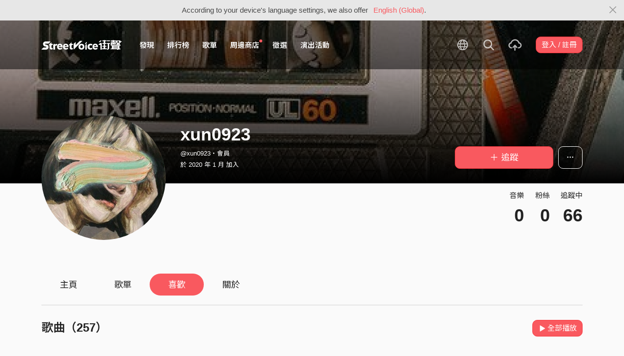

--- FILE ---
content_type: text/html; charset=utf-8
request_url: https://streetvoice.com/xun0923/likes/
body_size: 9857
content:




<!DOCTYPE html>
<html lang="zh-hant">
    <head>
        <link rel="canonical" href="https://streetvoice.com/xun0923/likes/" />
        <link rel="alternate" hreflang="zh-Hant" href="https://streetvoice.com/xun0923/likes/" />
        <link rel="alternate" hreflang="zh-Hans" href="https://streetvoice.cn/xun0923/likes/" />
        <link rel="alternate" hreflang="x-default" href="https://streetvoice.com/xun0923/likes/" />
        <meta name="viewport" content="width=device-width, initial-scale=1.0">
        
            <meta name="apple-itunes-app" content="app-id=804704919">
        

        <meta http-equiv="Content-Type" content="text/html; charset=utf-8" />
        <meta name="google-site-verification" content="SE1DBRZPo7RyChFkqH86ZpKDQKt-fNSGj5hYrundemE" />
        <meta property="wb:webmaster" content="03ee74de53ac83f4" />
        <meta property="fb:app_id" content="160149997878" />
        <meta property="og:site_name" content="StreetVoice"/>
        <link rel="shortcut icon" href="https://akstatic.streetvoice.com/asset/images/ico/favicon.ico?v=20210901" />

        
    <meta name="description" content="xun0923" />

    <meta property="og:url" content="https://streetvoice.com/xun0923/likes/" />
    <meta property="og:title" content="xun0923 - 喜歡 | StreetVoice 街聲 - 最潮音樂社群" />
    <meta property="og:description" content=""/>
    <meta property="og:image" content="https://akstatic.streetvoice.com/profile_images/xu/n0/xun0923/gjtyJ6R6W3uWw9zxeA4GmT.jpg?x-oss-process=image/resize,m_fill,h_600,w_600,limit_0/interlace,1/quality,q_95/format,jpg" />
    <meta property="profile:username" content="xun0923" />


        <title>xun0923 - 喜歡 | StreetVoice 街聲 - 最潮音樂社群</title>

        
        


    
        <link id="js-css" href="https://akstatic.streetvoice.com/asset/style/bootstrap.css?v=20260102" rel="stylesheet" type="text/css" />
    


        <link rel="stylesheet" href="https://akstatic.streetvoice.com/asset/CACHE/css/output.b72ebff1de9d.css" type="text/css">
        <!--[if lt IE 9]>
        <script src="https://oss.maxcdn.com/html5shiv/3.7.2/html5shiv.min.js"></script>
        <script src="https://oss.maxcdn.com/respond/1.4.2/respond.min.js"></script>
        <![endif]-->

        
        <script src="https://akstatic.streetvoice.com/asset/libs/jquery-3.6.0.min.js" type="text/javascript"></script>
        <script src="https://akstatic.streetvoice.com/asset/js/streetvoice.lazyLoad.js"></script>

        
            <!-- Google analytics v4 -->
<!-- Global site tag (gtag.js) - Google Analytics -->
<script async src="https://www.googletagmanager.com/gtag/js?id=G-QJ782WP15Y"></script>
<script>
  window.dataLayer = window.dataLayer || [];
  function gtag(){dataLayer.push(arguments);}
  gtag('js', new Date());

  gtag('config', 'G-QJ782WP15Y');
</script>


            <script>
  var googletagID = 6531201;

  var sizeMapping = {
    banner: [
      [[1320, 400], [1250, 160]],
      [[1200, 400], [1110, 142]],
      [[992, 400], [930, 119]],
      [[0, 0], [315, 100]]
    ],
    'login_banner': [
      [[1320, 400], [823, 560]],
      [[1200, 400], [730, 496]],
      [[992, 400], [530, 360]],
      [[0, 0], [315, 100]]
    ]
  };

  
  var slots = {
    '2016SV_opportunities': {
      size: [[1250, 160], [930, 119], [1110, 142], [315, 100]],
      sizeMapping: sizeMapping['banner']
    },
    '2016SV_Index': {
      size: [[1250, 160], [930, 119], [1110, 142], [315, 100]],
      sizeMapping: sizeMapping['banner']
    },
    '2016SV_accounts_login': {
      size: [[315, 100], [530, 360], [730, 496], [823, 560]],
      sizeMapping: sizeMapping['login_banner']
    },
    '2016SV_music_browse': {
      size: [[1250, 160], [930, 119], [1110, 142], [315, 100]],
      sizeMapping: sizeMapping['banner']
    },
    '2016SV_music_charts': {
      size: [[1250, 160], [930, 119], [1110, 142], [315, 100]],
      sizeMapping: sizeMapping['banner']
    },
    '2016SV_music_mood': {
      size: [[1250, 160], [930, 119], [1110, 142], [315, 100]],
      sizeMapping: sizeMapping['banner']
    },
    '2016SV_music_experts': {
      size: [[1250, 160], [930, 119], [1110, 142], [315, 100]],
      sizeMapping: sizeMapping['banner']
    },
    '2016SV_music_songoftheday': {
      size: [[1250, 160], [930, 119], [1110, 142], [315, 100]],
      sizeMapping: sizeMapping['banner']
    },
    '2016SV_search': {
      size: [[1250, 160], [930, 119], [1110, 142], [315, 100]],
      sizeMapping: sizeMapping['banner']
    },
    'sv_homepage_left_pc_336x280': {
      size: [[336, 280], [300, 250]]
    },
    'sv_homepage_infeed_pc_970x250': {
      size: [[970, 90], [970, 250]]
    },
    'sv_song_atf_pc_728x90': {
      size: [728, 90]
    },
    'sv_song_left_pc_336x280': {
      size: [[300, 250], [336, 280]]
    },
    'sv_charts_left_pc_300x600': {
      size: [[160, 600], [300, 250], [300, 600]]
    },
    'sv_search_atf_pc_300x600': {
      size: [[160, 600], [300, 600], [300, 250]]
    },
    'sv_profile_right_pc_336x280': {
      size: [[300, 250], [336, 280]]
    },
    'sv_profile_footer_pc_970x250': {
      size: [[970, 90], [970, 250]]
    },
    'SV_announcement_right_pc_300x600': {
      size: [[336, 280], [300, 250], [300, 600]]
    },
    '2016SV_work_sidebar': {
      size: [300, 600]
    },
    '2016SV_work_bottom': {
      size: [728, 90]
    }
  };
  

  
</script>

        

        
            
        
    </head>

    <body id="top" class="">
        
            
            
                


  
  <div class="alert alert-gray-light alert-full mb-0 alert-dismissible js-fixed-top-alert">
    <button type="button" class="close" data-dismiss="alert" aria-label="Close"><span class="icon-close"></span></button>

    
    <div class="container text-center">According to your device's language settings, we also offer <a class="text-red ml-2 js-switch-language" href="#">English (Global)</a>.</div>
  </div>
  


            
            
            
        
        

<div id="cookie-alert" class="alert alert-danger alert-full mb-0 d-none js-fixed-top-alert">
    <button id="close-safari-alert" type="button" class="close" data-dismiss="alert" aria-label="Close"><span aria-hidden="true">×</span></button>
    <div class="container text-center">
        Cookie 已被禁用，功能受到限制，請開啓瀏覽器設定重新開啓，或更換瀏覽器重新嘗試
    </div>
</div>


<script>
    window.setBodyClass = function () {
        document.body.classList.remove('with-alert-full-two');
        document.body.classList.remove('with-alert-full');

        if (document.querySelector('.blocked-tags') && document.querySelector('.js-fixed-top-alert:not(.blocked-tags)')) {
            const blockedTags = document.querySelector('.blocked-tags').cloneNode(true);
            document.querySelector('.blocked-tags').remove();
            document.querySelector('.js-fixed-top-alert').parentNode.insertBefore(blockedTags, document.querySelector('.js-fixed-top-alert'));
        }

        const alertAmount = document.querySelectorAll('.js-fixed-top-alert').length;

        if (alertAmount > 0) {
            document.body.classList.add('with-alert-full');
        }

        if (alertAmount === 2) {
            document.body.classList.add('with-alert-full-two');
        }

        if (alertAmount === 3) {
            document.body.classList.add('with-alert-full-three');
        }
    };

    if (navigator.cookieEnabled) {
        document.getElementById('cookie-alert').remove();
    } else {
        document.getElementById('cookie-alert').classList.remove('d-none');
    }
    setBodyClass();
</script>


        
            <!--[if lte IE 8]>
           <div id="top-hat-notif">
               StreetVoice 已完全不支援 IE8 瀏覽器, 建議使用 <a href="http://www.google.com/chromeframe?hl=zh-TW&amp;prefersystemlevel=true" target="_blank">Google Chrome 內嵌瀏覽框。</a>
           </div>
           <![endif]-->
        

        

         
        <div>
            
                <nav class="navbar navbar-expand-lg navbar-dark bg-dark">
                    <div class="container">
                        
                            <a class="navbar-brand" href="/">StreetVoice</a>
                        
                        
                            <div>
                            <button id="mobile-search" class="navbar-toggler" type="button"><span class="icon-search"></span></button>
                            <button id="menu-reveal" class="navbar-toggler" type="button"><span class="icon-menu-hamburger"></span></button>
                            </div>
                            <div class="collapse navbar-collapse justify-content-between">
                                <ul class="navbar-nav mr-auto">
                                    
                                        

<li class="nav-item"><a class="nav-link" href="/music/browse/" data-ga-on="click" data-ga-event-category="click" data-ga-event-type="header" data-ga-event-label="browse">發現</a></li>
<li class="nav-item"><a class="nav-link" href="/music/charts/realtime/all/" data-ga-on="click" data-ga-event-category="click" data-ga-event-type="header" data-ga-event-label="charts">排行榜</a></li>
<li class="nav-item"><a class="nav-link" href="/music/playlists/all/most_liked/" data-ga-on="click" data-ga-event-category="click" data-ga-event-type="header" data-ga-event-label="playlists">歌單</a></li>
<li class="nav-item"><a class="nav-link" href="/merchandise/shops/" data-ga-on="click" data-ga-event-category="click" data-ga-event-type="header" data-ga-event-label="shops"><span class="badge badge-circle badge-primary p-0 d-block"></span>周邊商店</a></li>
<li class="nav-item"><a class="nav-link" href="/opportunities/" data-ga-on="click" data-ga-event-category="click" data-ga-event-type="header" data-ga-event-label="opportunity">徵選</a></li>
<li class="nav-item"><a class="nav-link" href="/gigs/all/0/" data-ga-on="click" data-ga-event-category="click" data-ga-event-type="header" data-ga-event-label="venue activities">演出活動</a></li>

<li class="nav-item d-none d-xxl-block"><div class="nav-link"><span class="nav-divider"></span></div></li>

<li class="nav-item d-none d-xxl-block"><a class="nav-link" href="https://packer.streetvoice.com/" target="_blank" data-ga-on="click" data-ga-event-category="click" data-ga-event-type="header" data-ga-event-label="Packer">派歌</a></li>
<li class="nav-item d-none d-xxl-block"><a class="nav-link" href="https://blow.streetvoice.com/" target="_blank" data-ga-on="click" data-ga-event-category="click" data-ga-event-type="header" data-ga-event-label="Blow">吹音樂</a></li>


                                    
                                </ul>
                                <ul id="nav-right-btns" class="navbar-nav align-items-center">
                                    
                                        <li class="nav-item nav-item-icon js-switch-language">
                                            <a class="nav-link" href="#">
                                                <span class="icon-earth"></span>
                                            </a>
                                        </li>
                                    
                                    <li id="react-search" class="nav-item dropdown nav-item-icon"></li>
                                    <li class="nav-item nav-item-icon">
                                        <a href="/music/manage/song/upload/" class="nav-link js-verify-account" data-type="upload" data-ga-on="click" data-ga-event-category="publish_song" data-ga-event-type="upload" data-ga-event-label="upload song"><span class="icon-upload"></span></a>
                                    </li>
                                    
                                </ul>
                            </div>
                        
                    </div>
                </nav>

                <div class="navmenu navmenu-dark fixed-right" id="side-nav">
                </div>

                <div id="side-nav-mask"></div>
                <div id="react-search-sm"></div>
            

            <div id="react-player"></div>

            <script src="/jsi18n/"></script>
            

<script type="text/javascript" src="/djangojs/init.js"></script>

<script>
    window.DJANGO_JS_CSRF = false;
    window.DJANGO_JS_INIT = true;
</script>



<script type="text/javascript" src="https://akstatic.streetvoice.com/asset/js/djangojs/django.min.js?v=20250325"></script>



            
                
                    <div id="pjax-container" class="">
                        

<div class="width-navbar-dark position-relative profile-page-header-wrapper mb-6">
    <div class="profile-cover-block image-upload width-absolute-btn">
        <div class="image-preview">
            <div class="image-preview-item image-preview-item-horizontal_cover_image" style="background-image:url(https://akstatic.streetvoice.com/profile_cover_images/xu/n0/xun0923/KAerpBKZJqEY8iNAAaqTuQ.jpg?x-oss-process=image/resize,m_fill,h_360,w_1920,limit_0/interlace,1/quality,q_95/format,jpg), url(https://akstatic.streetvoice.com/asset/images/default/img-profile-cover-default.png)"></div>
        </div>
        
    </div>
    <div class="container profile-cover-block-up">
        <div class="row">
            <div class="col-md-3">
                <div class="image-upload width-absolute-btn">
                    <div class="image-preview img-square cover-block img-circle">
                        <div class="image-preview-item image-preview-item-image" style="background-image:url(https://akstatic.streetvoice.com/profile_images/xu/n0/xun0923/gjtyJ6R6W3uWw9zxeA4GmT.jpg?x-oss-process=image/resize,m_fill,h_600,w_600,limit_0/interlace,1/quality,q_95/format,jpg), url(https://akstatic.streetvoice.com/asset/images/default/img-profile-head-default.png)"></div>
                    </div>
                    
                </div>
            </div>
            <div class="col-md-9">
                <div class="row row-sm align-items-lg-end mt-3">
                    <div class="col-md-7 col-lg-8 col-xxl-9 text-center text-md-left mb-3 mb-md-0">
                        <h1 class="text-break text-white">
                            xun0923<a href="#" class="js-accredited" data-accredited-datetime="None"></a>
                        </h1>
                        <h5 class="text-break text-white font-weight-normal mb-2">@xun0923・會員</h5>
                        <h5 class="text-white font-weight-normal mb-0">
                            於 2020 年 1 月 加入
                        </h5>
                    </div>
                    <div class="col-md-5 col-lg-4 col-xxl-3 text-center text-md-right">
                        


                        <div class="row row-xs mt-3">
                            <div class="col">
                                

    
        
            <a data-ga-on="click"
               data-ga-event-category="follow"
               data-ga-event-type="xun0923 (2543547)"
               data-ga-dimension-value="User profile"
               data-id="2543547"
               class="btn btn-primary btn-block btn-lg js-follow"
               href="#">
                <span class="glyphicon glyphicon-none"></span><span class="follow_text">＋ 追蹤</span>
            </a>
        
    












                            </div>
                            
                            <div class="col-auto">
                                <div class="dropdown">
                                    <button class="btn btn-outline-white btn-lg dropdown-toggle no-caret" type="button" data-toggle="dropdown" aria-haspopup="true" aria-expanded="false">
                                        <span class="icon-option-horizontal"></span>
                                    </button>
                                    <div class="dropdown-menu dropdown-menu-center">
                                        <input id="copy-input" class="d-none" value="https://streetvoice.com/xun0923/likes/" />
                                        <a
                                            class="dropdown-item js-open-copied js-update-share-count"
                                            href="#"
                                            data-copy-target="#copy-input"
                                            data-copy-only
                                            data-ga-on="social" data-ga-social-target="Copy url" data-ga-social-url="https://streetvoice.com/xun0923/likes/" data-ga-dimension-value="User profile"
                                        >複製網址</a>
                                        <a class="dropdown-item js-share-profile" href="#">分享</a>
                                        <a
                                            class="dropdown-item js-mute"
                                            href="#"
                                            data-id="2543547"
                                            data-ga-on="click"
                                            data-ga-event-category="mute"
                                            data-ga-dimension-value="User profile"
                                            >靜音</a>
                                        
                                    </div>
                                </div>
                            </div>
                            
                        </div>
                    </div>
                </div>
                <div class="profile-page-header-info row">
                    <div class="col-lg-7">
                        
                    </div>
                    <div class="col-lg-5 text-right">
                        <ul class="list-inline justify-content-end">
                            <li class="list-inline-item">
                                <h4 class="font-weight-normal">音樂</h4>
                                
                                    <h4 class="mb-0 font-size-h1" id="countup-music">0</h4>
                                
                            </li>
                            <li class="list-inline-item ml-3">
                                <h4 class="font-weight-normal">粉絲</h4>
                                <a href="#" class="js-popup-list" data-type="followers" data-id="2543547"><h4 class="mb-0 font-size-h1" id="countup-follower">0</h4></a>
                            </li>
                            <li class="list-inline-item ml-3">
                                <h4 class="font-weight-normal">追蹤中</h4>
                                <a href="#" class="js-popup-list" data-type="following" data-id="2543547"><h4 class="mb-0 font-size-h1" id="countup-following">0</h4></a>
                            </li>
                        </ul>
                    </div>
                </div>
            </div>
        </div>
    </div>
</div>
<div id="sticky-anchor"></div>

    

<div id="sticky" class="nav-profile">
    <div class="container">
        <nav class="transformer-tabs">
            <ul class="nav nav-pills mt-3 row">
                <li class="nav-item pl-3"><a class="nav-link" href="/xun0923/">主頁</a></li>
                
                
                <li class="nav-item"><a class="nav-link" href="/xun0923/playlists/">歌單</a></li>
                
                
                <li class="nav-item"><a class="nav-link active" href="/xun0923/likes/">喜歡</a></li>
                
                <li class="nav-item"><a class="nav-link js-scroll-0" href="/xun0923/about/">關於</a></li>
                <li class="nav-item ml-auto col-md-4 col-lg-3 col-xl-2">



    
        
            <a data-ga-on="click"
               data-ga-event-category="follow"
               data-ga-event-type="xun0923 (2543547)"
               data-ga-dimension-value="User profile"
               data-id="2543547"
               class="btn btn-primary btn-lg btn-block js-follow"
               href="#">
                <span class="follow_text">＋ 追蹤</span>
            </a>
        
    









</li>
            </ul>
        </nav>
    </div>
</div>

    
    
        <div class="container stick-container pb-10 overflow-hidden">
            
            
            

            
            
                <div class="border-top mb-5"></div>
                <div class="row no-gutters mb-4">
                    <div class="col">
                        <h2 class="mb-3">歌曲（257）</h2>
                    </div>
                    <div class="col text-right">
                        

<button
  

  type="button"
  class="btn btn-play ml-2 btn-primary js-likes"
  data-type="likes"
  

  
      data-id="839043"
      
  

  

  

  

  data-ga-on="click"
  data-ga-event-category="user_triggered_play"
  data-ga-event-type="song"
  
    data-ga-event-label="normal"
  
  data-ga-dimension-value="My Likes"
>
  <span class="icon-play mr-1"></span>全部播放
</button>




                    </div>
                </div>
                <div id="item_box_list_wrapper_songs" class="item_box_list_wrapper">
                    <div class="item_box_list row">
                        
                        
                            
                                
                                <div class="col-6 col-sm-4 col-md-3 item_box">
                                    


    <div class="work-item mb-5">
        
        <div class="cover-block with-button mb-2">
            

<button
  

  type="button"
  class="btn btn-play btn-circle btn-outline-white btn-xl js-likes"
  data-type="likes"
  
  data-turn-off-radio=True
  

  
      data-id="839043"
      
  

  

  

  

  data-ga-on="click"
  data-ga-event-category="user_triggered_play"
  data-ga-event-type="song"
  
    data-ga-event-label="normal"
  
  data-ga-dimension-value="My Likes"
>
  <span class="icon-play "></span>
</button>




            <a href="/yangshihhsuan/songs/839043/" tabindex="0">
                
                <img src="https://akstatic.streetvoice.com/song_covers/ya/ng/yangshihhsuan/SAvDQEjvygj7xEA9eLRHSv.jpeg?x-oss-process=image/resize,m_fill,h_380,w_380,limit_0/interlace,1/quality,q_95/format,jpg" alt="三菜一湯 In the Middle" />
                
            </a>
        </div>
        <h3 class="text-truncate"><a href="/yangshihhsuan/songs/839043/" tabindex="0">

    
    <span class="icon-flash text-red mr-1" data-toggle="tooltip" data-placement="top" title="動態歌詞"></span>
    

三菜一湯 In the Middle</a></h3>
        <h4 class="text-truncate"><a href="/yangshihhsuan/" tabindex="0">楊世暄 Sam Yang</a></h4>
        
            <ul class="list-inline work-item-buttons">
                





    <li class="list-inline-item">
        

    <button
        data-ga-on="click"
        data-ga-event-category="like"
        data-ga-event-type="song"
        data-ga-dimension-value="My Likes"
        type="button"
        class="btn btn-circle btn-like js-like-btn
        btn-white
        
        
        "
        data-id="839043"
        data-type="song"
        data-like-count="324"
        aria-pressed="false"
        tabindex="0"
    >
        <span class="icon-heart-empty"></span>
        <span class="ml-1 js-like-count
        "
        data-hide-count="False">
            
                324
            
        </span>
    </button>


    </li>
    <li class="list-inline-item">
        

<a
    href="#"
    class="btn btn-circle
        btn-white
        
        js-share
        "
    data-action="js-share"
    data-id="839043"
    data-type="song"
    data-repost-type="create"
    data-dimension-value="My Likes">
    <span class="icon-repost"></span>
</a>

    </li>
    <li class="list-inline-item">
        

<div class="dropdown">
    <button
        type="button"
        class="btn btn-circle btn-white  dropdown-toggle js-more"
        data-toggle="dropdown"
        aria-haspopup="true"
        aria-expanded="false"
        data-id="839043"
        data-type="song"
        data-teach-type=""
        data-dropdown-type="add"
        data-ga-on="click" data-ga-event-category="click" data-ga-event-type="UI" data-ga-event-label="more">
        <span class="icon-plus"></span>
    </button>
    <div class="dropdown-menu dropdown-menu-center react-more-dropdown-menu"></div>
</div>

    </li>


            </ul>
        

        

        
    </div>


                                </div>
                            
                        
                            
                                
                                <div class="col-6 col-sm-4 col-md-3 item_box">
                                    


    <div class="work-item mb-5">
        
        <div class="cover-block with-button mb-2">
            

<button
  

  type="button"
  class="btn btn-play btn-circle btn-outline-white btn-xl js-likes"
  data-type="likes"
  
  data-turn-off-radio=True
  

  
      data-id="832610"
      
  

  

  

  

  data-ga-on="click"
  data-ga-event-category="user_triggered_play"
  data-ga-event-type="song"
  
    data-ga-event-label="normal"
  
  data-ga-dimension-value="My Likes"
>
  <span class="icon-play "></span>
</button>




            <a href="/YUNGLILY/songs/832610/" tabindex="0">
                
                <img src="https://akstatic.streetvoice.com/song_covers/YU/NG/YUNGLILY/ZhFFtkQWFcQ7UweAQADQ5w.jpeg?x-oss-process=image/resize,m_fill,h_380,w_380,limit_0/interlace,1/quality,q_95/format,jpg" alt="艾蜜莉AMILI－假裝Sober" />
                
            </a>
        </div>
        <h3 class="text-truncate"><a href="/YUNGLILY/songs/832610/" tabindex="0">

艾蜜莉AMILI－假裝Sober</a></h3>
        <h4 class="text-truncate"><a href="/YUNGLILY/" tabindex="0">艾蜜莉AMILI</a></h4>
        
            <ul class="list-inline work-item-buttons">
                





    <li class="list-inline-item">
        

    <button
        data-ga-on="click"
        data-ga-event-category="like"
        data-ga-event-type="song"
        data-ga-dimension-value="My Likes"
        type="button"
        class="btn btn-circle btn-like js-like-btn
        btn-white
        
        
        "
        data-id="832610"
        data-type="song"
        data-like-count="185"
        aria-pressed="false"
        tabindex="0"
    >
        <span class="icon-heart-empty"></span>
        <span class="ml-1 js-like-count
        "
        data-hide-count="False">
            
                185
            
        </span>
    </button>


    </li>
    <li class="list-inline-item">
        

<a
    href="#"
    class="btn btn-circle
        btn-white
        
        js-share
        "
    data-action="js-share"
    data-id="832610"
    data-type="song"
    data-repost-type="create"
    data-dimension-value="My Likes">
    <span class="icon-repost"></span>
</a>

    </li>
    <li class="list-inline-item">
        

<div class="dropdown">
    <button
        type="button"
        class="btn btn-circle btn-white  dropdown-toggle js-more"
        data-toggle="dropdown"
        aria-haspopup="true"
        aria-expanded="false"
        data-id="832610"
        data-type="song"
        data-teach-type=""
        data-dropdown-type="add"
        data-ga-on="click" data-ga-event-category="click" data-ga-event-type="UI" data-ga-event-label="more">
        <span class="icon-plus"></span>
    </button>
    <div class="dropdown-menu dropdown-menu-center react-more-dropdown-menu"></div>
</div>

    </li>


            </ul>
        

        

        
    </div>


                                </div>
                            
                        
                            
                                
                                <div class="col-6 col-sm-4 col-md-3 item_box">
                                    


    <div class="work-item mb-5">
        
        <div class="cover-block with-button mb-2">
            

<button
  

  type="button"
  class="btn btn-play btn-circle btn-outline-white btn-xl js-likes"
  data-type="likes"
  
  data-turn-off-radio=True
  

  
      data-id="836666"
      
  

  

  

  

  data-ga-on="click"
  data-ga-event-category="user_triggered_play"
  data-ga-event-type="song"
  
    data-ga-event-label="normal"
  
  data-ga-dimension-value="My Likes"
>
  <span class="icon-play "></span>
</button>




            <a href="/cyx_hchm20/songs/836666/" tabindex="0">
                
                <img src="https://akstatic.streetvoice.com/song_covers/cy/x_/cyx_hchm20/joKUdub9XoHpdqBpGCFxAc.jpeg?x-oss-process=image/resize,m_fill,h_380,w_380,limit_0/interlace,1/quality,q_95/format,jpg" alt="想對你說 ft.董啟亮 demo" />
                
            </a>
        </div>
        <h3 class="text-truncate"><a href="/cyx_hchm20/songs/836666/" tabindex="0">

想對你說 ft.董啟亮 demo</a></h3>
        <h4 class="text-truncate"><a href="/cyx_hchm20/" tabindex="0">陳宇祥 Shawn</a></h4>
        
            <ul class="list-inline work-item-buttons">
                





    <li class="list-inline-item">
        

    <button
        data-ga-on="click"
        data-ga-event-category="like"
        data-ga-event-type="song"
        data-ga-dimension-value="My Likes"
        type="button"
        class="btn btn-circle btn-like js-like-btn
        btn-white
        
        
        "
        data-id="836666"
        data-type="song"
        data-like-count="120"
        aria-pressed="false"
        tabindex="0"
    >
        <span class="icon-heart-empty"></span>
        <span class="ml-1 js-like-count
        "
        data-hide-count="False">
            
                120
            
        </span>
    </button>


    </li>
    <li class="list-inline-item">
        

<a
    href="#"
    class="btn btn-circle
        btn-white
        
        js-share
        "
    data-action="js-share"
    data-id="836666"
    data-type="song"
    data-repost-type="create"
    data-dimension-value="My Likes">
    <span class="icon-repost"></span>
</a>

    </li>
    <li class="list-inline-item">
        

<div class="dropdown">
    <button
        type="button"
        class="btn btn-circle btn-white  dropdown-toggle js-more"
        data-toggle="dropdown"
        aria-haspopup="true"
        aria-expanded="false"
        data-id="836666"
        data-type="song"
        data-teach-type=""
        data-dropdown-type="add"
        data-ga-on="click" data-ga-event-category="click" data-ga-event-type="UI" data-ga-event-label="more">
        <span class="icon-plus"></span>
    </button>
    <div class="dropdown-menu dropdown-menu-center react-more-dropdown-menu"></div>
</div>

    </li>


            </ul>
        

        

        
    </div>


                                </div>
                            
                        
                            
                                
                                <div class="col-6 col-sm-4 col-md-3 item_box">
                                    


    <div class="work-item mb-5">
        
        <div class="cover-block with-button mb-2">
            

<button
  

  type="button"
  class="btn btn-play btn-circle btn-outline-white btn-xl js-likes"
  data-type="likes"
  
  data-turn-off-radio=True
  

  
      data-id="829977"
      
  

  

  

  

  data-ga-on="click"
  data-ga-event-category="user_triggered_play"
  data-ga-event-type="song"
  
    data-ga-event-label="normal"
  
  data-ga-dimension-value="My Likes"
>
  <span class="icon-play "></span>
</button>




            <a href="/GummyBBB/songs/829977/" tabindex="0">
                
                <img src="https://akstatic.streetvoice.com/music_albums/Gu/mm/GummyBBB/egv8FDH6TbJPqXerNbLLDV.jpeg?x-oss-process=image/resize,m_fill,h_380,w_380,limit_0/interlace,1/quality,q_95/format,jpg" alt="LIGHTS IN YOUR EYES" />
                
            </a>
        </div>
        <h3 class="text-truncate"><a href="/GummyBBB/songs/829977/" tabindex="0">

LIGHTS IN YOUR EYES</a></h3>
        <h4 class="text-truncate"><a href="/GummyBBB/" tabindex="0">Gummy B</a></h4>
        
            <ul class="list-inline work-item-buttons">
                





    <li class="list-inline-item">
        

    <button
        data-ga-on="click"
        data-ga-event-category="like"
        data-ga-event-type="song"
        data-ga-dimension-value="My Likes"
        type="button"
        class="btn btn-circle btn-like js-like-btn
        btn-white
        
        
        "
        data-id="829977"
        data-type="song"
        data-like-count="487"
        aria-pressed="false"
        tabindex="0"
    >
        <span class="icon-heart-empty"></span>
        <span class="ml-1 js-like-count
        "
        data-hide-count="False">
            
                487
            
        </span>
    </button>


    </li>
    <li class="list-inline-item">
        

<a
    href="#"
    class="btn btn-circle
        btn-white
        
        js-share
        "
    data-action="js-share"
    data-id="829977"
    data-type="song"
    data-repost-type="create"
    data-dimension-value="My Likes">
    <span class="icon-repost"></span>
</a>

    </li>
    <li class="list-inline-item">
        

<div class="dropdown">
    <button
        type="button"
        class="btn btn-circle btn-white  dropdown-toggle js-more"
        data-toggle="dropdown"
        aria-haspopup="true"
        aria-expanded="false"
        data-id="829977"
        data-type="song"
        data-teach-type=""
        data-dropdown-type="add"
        data-ga-on="click" data-ga-event-category="click" data-ga-event-type="UI" data-ga-event-label="more">
        <span class="icon-plus"></span>
    </button>
    <div class="dropdown-menu dropdown-menu-center react-more-dropdown-menu"></div>
</div>

    </li>


            </ul>
        

        

        
    </div>


                                </div>
                            
                        
                            
                                
                                <div class="col-6 col-sm-4 col-md-3 item_box">
                                    


    <div class="work-item mb-5">
        
        <div class="cover-block with-button mb-2">
            

<button
  

  type="button"
  class="btn btn-play btn-circle btn-outline-white btn-xl js-likes"
  data-type="likes"
  
  data-turn-off-radio=True
  

  
      data-id="819011"
      
  

  

  

  

  data-ga-on="click"
  data-ga-event-category="user_triggered_play"
  data-ga-event-type="song"
  
    data-ga-event-label="normal"
  
  data-ga-dimension-value="My Likes"
>
  <span class="icon-play "></span>
</button>




            <a href="/FOOLMOON/songs/819011/" tabindex="0">
                
                <img src="https://akstatic.streetvoice.com/song_covers/FO/OL/FOOLMOON/hbanNXHDYthr8c3hcjwksb.jpeg?x-oss-process=image/resize,m_fill,h_380,w_380,limit_0/interlace,1/quality,q_95/format,jpg" alt="空岛" />
                
            </a>
        </div>
        <h3 class="text-truncate"><a href="/FOOLMOON/songs/819011/" tabindex="0">

    
    <span class="icon-flash text-red mr-1" data-toggle="tooltip" data-placement="top" title="動態歌詞"></span>
    

空岛</a></h3>
        <h4 class="text-truncate"><a href="/FOOLMOON/" tabindex="0">愚月FoolMoon</a></h4>
        
            <ul class="list-inline work-item-buttons">
                





    <li class="list-inline-item">
        

    <button
        data-ga-on="click"
        data-ga-event-category="like"
        data-ga-event-type="song"
        data-ga-dimension-value="My Likes"
        type="button"
        class="btn btn-circle btn-like js-like-btn
        btn-white
        
        
        "
        data-id="819011"
        data-type="song"
        data-like-count="9"
        aria-pressed="false"
        tabindex="0"
    >
        <span class="icon-heart-empty"></span>
        <span class="ml-1 js-like-count
        "
        data-hide-count="False">
            
                9
            
        </span>
    </button>


    </li>
    <li class="list-inline-item">
        

<a
    href="#"
    class="btn btn-circle
        btn-white
        
        js-share
        "
    data-action="js-share"
    data-id="819011"
    data-type="song"
    data-repost-type="create"
    data-dimension-value="My Likes">
    <span class="icon-repost"></span>
</a>

    </li>
    <li class="list-inline-item">
        

<div class="dropdown">
    <button
        type="button"
        class="btn btn-circle btn-white  dropdown-toggle js-more"
        data-toggle="dropdown"
        aria-haspopup="true"
        aria-expanded="false"
        data-id="819011"
        data-type="song"
        data-teach-type=""
        data-dropdown-type="add"
        data-ga-on="click" data-ga-event-category="click" data-ga-event-type="UI" data-ga-event-label="more">
        <span class="icon-plus"></span>
    </button>
    <div class="dropdown-menu dropdown-menu-center react-more-dropdown-menu"></div>
</div>

    </li>


            </ul>
        

        

        
    </div>


                                </div>
                            
                        
                            
                                
                                <div class="col-6 col-sm-4 col-md-3 item_box">
                                    


    <div class="work-item mb-5">
        
        <div class="cover-block with-button mb-2">
            

<button
  

  type="button"
  class="btn btn-play btn-circle btn-outline-white btn-xl js-likes"
  data-type="likes"
  
  data-turn-off-radio=True
  

  
      data-id="825852"
      
  

  

  

  

  data-ga-on="click"
  data-ga-event-category="user_triggered_play"
  data-ga-event-type="song"
  
    data-ga-event-label="normal"
  
  data-ga-dimension-value="My Likes"
>
  <span class="icon-play "></span>
</button>




            <a href="/FOOLMOON/songs/825852/" tabindex="0">
                
                <img src="https://akstatic.streetvoice.com/song_covers/FO/OL/FOOLMOON/PSzZSKS4sfV6SSxoRUjkDN.jpeg?x-oss-process=image/resize,m_fill,h_380,w_380,limit_0/interlace,1/quality,q_95/format,jpg" alt="有時近有時遠" />
                
            </a>
        </div>
        <h3 class="text-truncate"><a href="/FOOLMOON/songs/825852/" tabindex="0">

    
    <span class="icon-flash text-red mr-1" data-toggle="tooltip" data-placement="top" title="動態歌詞"></span>
    

有時近有時遠</a></h3>
        <h4 class="text-truncate"><a href="/FOOLMOON/" tabindex="0">愚月FoolMoon</a></h4>
        
            <ul class="list-inline work-item-buttons">
                





    <li class="list-inline-item">
        

    <button
        data-ga-on="click"
        data-ga-event-category="like"
        data-ga-event-type="song"
        data-ga-dimension-value="My Likes"
        type="button"
        class="btn btn-circle btn-like js-like-btn
        btn-white
        
        
        "
        data-id="825852"
        data-type="song"
        data-like-count="94"
        aria-pressed="false"
        tabindex="0"
    >
        <span class="icon-heart-empty"></span>
        <span class="ml-1 js-like-count
        "
        data-hide-count="False">
            
                94
            
        </span>
    </button>


    </li>
    <li class="list-inline-item">
        

<a
    href="#"
    class="btn btn-circle
        btn-white
        
        js-share
        "
    data-action="js-share"
    data-id="825852"
    data-type="song"
    data-repost-type="create"
    data-dimension-value="My Likes">
    <span class="icon-repost"></span>
</a>

    </li>
    <li class="list-inline-item">
        

<div class="dropdown">
    <button
        type="button"
        class="btn btn-circle btn-white  dropdown-toggle js-more"
        data-toggle="dropdown"
        aria-haspopup="true"
        aria-expanded="false"
        data-id="825852"
        data-type="song"
        data-teach-type=""
        data-dropdown-type="add"
        data-ga-on="click" data-ga-event-category="click" data-ga-event-type="UI" data-ga-event-label="more">
        <span class="icon-plus"></span>
    </button>
    <div class="dropdown-menu dropdown-menu-center react-more-dropdown-menu"></div>
</div>

    </li>


            </ul>
        

        

        
    </div>


                                </div>
                            
                        
                            
                                
                                <div class="col-6 col-sm-4 col-md-3 item_box">
                                    


    <div class="work-item mb-5">
        
        <div class="cover-block with-button mb-2">
            

<button
  

  type="button"
  class="btn btn-play btn-circle btn-outline-white btn-xl js-likes"
  data-type="likes"
  
  data-turn-off-radio=True
  

  
      data-id="784885"
      
  

  

  

  

  data-ga-on="click"
  data-ga-event-category="user_triggered_play"
  data-ga-event-type="song"
  
    data-ga-event-label="normal"
  
  data-ga-dimension-value="My Likes"
>
  <span class="icon-play "></span>
</button>




            <a href="/orangechang/songs/784885/" tabindex="0">
                
                <img src="https://akstatic.streetvoice.com/song_covers/or/an/orangechang/YKKHzFK69Px8vtWqHnDwQA.png?x-oss-process=image/resize,m_fill,h_380,w_380,limit_0/interlace,1/quality,q_95/format,jpg" alt="浪人的... demo" />
                
            </a>
        </div>
        <h3 class="text-truncate"><a href="/orangechang/songs/784885/" tabindex="0">

浪人的... demo</a></h3>
        <h4 class="text-truncate"><a href="/orangechang/" tabindex="0">海雅谷慕地下頭目(((張震嶽)))</a></h4>
        
            <ul class="list-inline work-item-buttons">
                





    <li class="list-inline-item">
        

    <button
        data-ga-on="click"
        data-ga-event-category="like"
        data-ga-event-type="song"
        data-ga-dimension-value="My Likes"
        type="button"
        class="btn btn-circle btn-like js-like-btn
        btn-white
        
        
        "
        data-id="784885"
        data-type="song"
        data-like-count="2k"
        aria-pressed="false"
        tabindex="0"
    >
        <span class="icon-heart-empty"></span>
        <span class="ml-1 js-like-count
        "
        data-hide-count="False">
            
                2k
            
        </span>
    </button>


    </li>
    <li class="list-inline-item">
        

<a
    href="#"
    class="btn btn-circle
        btn-white
        
        js-share
        "
    data-action="js-share"
    data-id="784885"
    data-type="song"
    data-repost-type="create"
    data-dimension-value="My Likes">
    <span class="icon-repost"></span>
</a>

    </li>
    <li class="list-inline-item">
        

<div class="dropdown">
    <button
        type="button"
        class="btn btn-circle btn-white  dropdown-toggle js-more"
        data-toggle="dropdown"
        aria-haspopup="true"
        aria-expanded="false"
        data-id="784885"
        data-type="song"
        data-teach-type=""
        data-dropdown-type="add"
        data-ga-on="click" data-ga-event-category="click" data-ga-event-type="UI" data-ga-event-label="more">
        <span class="icon-plus"></span>
    </button>
    <div class="dropdown-menu dropdown-menu-center react-more-dropdown-menu"></div>
</div>

    </li>


            </ul>
        

        

        
    </div>


                                </div>
                            
                        
                            
                                
                                <div class="col-6 col-sm-4 col-md-3 item_box">
                                    


    <div class="work-item mb-5">
        
        <div class="cover-block with-button mb-2">
            

<button
  

  type="button"
  class="btn btn-play btn-circle btn-outline-white btn-xl js-likes"
  data-type="likes"
  
  data-turn-off-radio=True
  

  
      data-id="829976"
      
  

  

  

  

  data-ga-on="click"
  data-ga-event-category="user_triggered_play"
  data-ga-event-type="song"
  
    data-ga-event-label="normal"
  
  data-ga-dimension-value="My Likes"
>
  <span class="icon-play "></span>
</button>




            <a href="/GummyBBB/songs/829976/" tabindex="0">
                
                <img src="https://akstatic.streetvoice.com/music_albums/Gu/mm/GummyBBB/egv8FDH6TbJPqXerNbLLDV.jpeg?x-oss-process=image/resize,m_fill,h_380,w_380,limit_0/interlace,1/quality,q_95/format,jpg" alt="BLAME ON ME" />
                
            </a>
        </div>
        <h3 class="text-truncate"><a href="/GummyBBB/songs/829976/" tabindex="0">

BLAME ON ME</a></h3>
        <h4 class="text-truncate"><a href="/GummyBBB/" tabindex="0">Gummy B</a></h4>
        
            <ul class="list-inline work-item-buttons">
                





    <li class="list-inline-item">
        

    <button
        data-ga-on="click"
        data-ga-event-category="like"
        data-ga-event-type="song"
        data-ga-dimension-value="My Likes"
        type="button"
        class="btn btn-circle btn-like js-like-btn
        btn-white
        
        
        "
        data-id="829976"
        data-type="song"
        data-like-count="264"
        aria-pressed="false"
        tabindex="0"
    >
        <span class="icon-heart-empty"></span>
        <span class="ml-1 js-like-count
        "
        data-hide-count="False">
            
                264
            
        </span>
    </button>


    </li>
    <li class="list-inline-item">
        

<a
    href="#"
    class="btn btn-circle
        btn-white
        
        js-share
        "
    data-action="js-share"
    data-id="829976"
    data-type="song"
    data-repost-type="create"
    data-dimension-value="My Likes">
    <span class="icon-repost"></span>
</a>

    </li>
    <li class="list-inline-item">
        

<div class="dropdown">
    <button
        type="button"
        class="btn btn-circle btn-white  dropdown-toggle js-more"
        data-toggle="dropdown"
        aria-haspopup="true"
        aria-expanded="false"
        data-id="829976"
        data-type="song"
        data-teach-type=""
        data-dropdown-type="add"
        data-ga-on="click" data-ga-event-category="click" data-ga-event-type="UI" data-ga-event-label="more">
        <span class="icon-plus"></span>
    </button>
    <div class="dropdown-menu dropdown-menu-center react-more-dropdown-menu"></div>
</div>

    </li>


            </ul>
        

        

        
    </div>


                                </div>
                            
                        
                    </div>
                    



<div id="js-loader" class="mt-5 mb-5 text-center">
    <button type="button" class="btn btn-white btn-lg btn-loadmore">點我看更多</button>
    <div class="loading-block m-top-4" style="display:none">
        <div class="cs-loader">
            <div class="cs-loader-inner position-absolute"><label>●</label><label>●</label><label>●</label><label>●</label><label>●</label><label>●</label></div>
        </div>
    </div>
</div>



<div class="nextpage">
    

    
        <a class="next" href="?page=2">下一頁</a>
    
</div>



                </div>
            
            
            
                <div class="text-center pt-5 pb-5 d-none d-lg-block">
                    <div class="adunit" data-adunit="sv_profile_footer_pc_970x250"></div>
                </div>
            
        </div>
    

<script>
    $(function(){
        handleDjangoPrerender({
            songs_count: '0',
            followers_count: '0',
            following_count: '66',
            username: 'xun0923',
            id: '2543547',
            isInDetailPage: false,
        });
        startCountUp("countup-music", DjangoPrerender.songs_count);
        startCountUp("countup-follower", DjangoPrerender.followers_count);
        startCountUp("countup-following", DjangoPrerender.following_count);
        $.loadUrl(['plupload', 'profile']);
        setBodyClass();
    });
</script>

                    </div>
                
            

            
                <div id="react-modal"></div>
                <div id="react-sub-modal"></div>
                
                    

<footer class="footer bg-dark text-white">
    

    <marquee direction="right" scrolldelay="60" class="position-absolute">
        <a
            href="https://guide.streetvoice.com/"
            target="_blank"
            data-ga-on="click"
            data-ga-event-category="click"
            data-ga-event-type="cat run">
            <img src="https://akstatic.streetvoice.com/asset/images/sv-cat.gif" width="20" height="28" border="0" />
        </a>
    </marquee>

    <div class="container">
        <div class="row">
            <div class="col-4 col-md">
                <h3>關於</h3>
                <ul class="list-unstyled">
                    <li><a href="/service/about/">關於街聲</a></li>
                    <li><a href="/service/announcement/">最新消息</a></li>
                    <li><a href="/service/tos/">會員服務條款</a></li>
                    <li><a href="/service/privacy/">隱私權保護政策</a></li>
                    <li><a href="/service/copyright/">著作權保護措施</a></li>
                    <li><a href="/service/disclaimer/">免責聲明</a></li>
                </ul>
            </div>
            <div class="col-4 col-md">
                <h3>商務</h3>
                <ul class="list-unstyled">
                    <li><a href="/service/giveaway/">街聲福利社</a></li>
                    <li><a href="/service/marketing/">行銷業務合作</a></li>
                    <li><a href="/service/campus/">學生 / 校園合作</a></li>
                </ul>
            </div>
            <div class="col-4 col-md">
                <h3>其他</h3>
                <ul class="list-unstyled">
                    <li><a href="/service/recruiting/">人才招募</a></li>
                    <li><a href="/service/mediakits/">StreetVoice 媒體工具</a></li>
                    <li><a href="https://support.streetvoice.com/support/solutions" target="_blank">常見問題 / 幫助中心</a></li>
                    <li><a href="https://guide.streetvoice.com/" target="_blank">音樂人指南</a></li>
                </ul>
            </div>
            <div class="col-12 col-md-5 text-center text-md-left mt-3 mt-md-0">
                <ul class="list-inline">
                    <li class="list-inline-item"><a href="https://www.facebook.com/StreetVoiceTaiwan/" target="_blank" class="btn btn-outline-white btn-circle"><span class="icon-fb"></span></a></li>
                    <li class="list-inline-item"><a href="https://www.instagram.com/streetvoice_tw/" target="_blank" class="btn btn-outline-white btn-circle"><span class="icon-instagram"></span></a></li>
                    <li class="list-inline-item"><a href="https://www.youtube.com/user/StreetVoiceTV" target="_blank" class="btn btn-outline-white btn-circle"><span class="icon-youtube"></span></a></li>
                </ul>
                <p>
                    <a href="/svapp/open_in_web/0/">開啟手機版</a>
                </p>
                <p class="text-muted"><small>

Copyright ©

    2006-2026 StreetVoice 街聲.

</small></p>
            </div>
        </div>
    </div>
</footer>

                
                
                    <script>
                        (function(d){
                            var po = document.createElement('script'); po.type = 'text/javascript'; po.async = true;
                            po.src = 'https://apis.google.com/js/plusone.js';
                            var s = document.getElementsByTagName('script')[0]; s.parentNode.insertBefore(po, s);
                        }(document));
                    </script>
                
                <script>
                    var isAdBlockActive = true;
                    if (window.location.hash === '#_=_') {
                        if (history.replaceState) {
                            var cleanHref = window.location.href.split('#')[0];
                            history.replaceState(null, null, cleanHref);
                        } else {
                            window.location.hash = '';
                        }
                    }
                    var isInappWebview = 'False' === 'True';
                </script>
                <script src="https://akstatic.streetvoice.com/asset/js/ads.js"></script>
                <script src="https://akstatic.streetvoice.com/asset/js/fixed-top-alert.js"></script>
                <script src="https://akstatic.streetvoice.com/asset/js/lazybeforeunveil.js"></script>

                <script src="https://akstatic.streetvoice.com/asset/CACHE/js/output.ed4e049b0202.js"></script>
            

            <script src="https://akstatic.streetvoice.com/asset/bundles/vendor-react-2884a794356a84a3ecd4.js" ></script>
<script src="https://akstatic.streetvoice.com/asset/bundles/4535-2884a794356a84a3ecd4.js" ></script>
<script src="https://akstatic.streetvoice.com/asset/bundles/Modal-2884a794356a84a3ecd4.js" ></script>
            <script src="https://akstatic.streetvoice.com/asset/bundles/init-2884a794356a84a3ecd4.js" ></script>

            
                <script src="https://akstatic.streetvoice.com/asset/bundles/vendor-react-2884a794356a84a3ecd4.js" ></script>
<script src="https://akstatic.streetvoice.com/asset/bundles/MainPlayer-2884a794356a84a3ecd4.js" ></script>
                <script src="https://akstatic.streetvoice.com/asset/bundles/vendor-react-2884a794356a84a3ecd4.js" ></script>
<script src="https://akstatic.streetvoice.com/asset/bundles/9403-2884a794356a84a3ecd4.js" ></script>
<script src="https://akstatic.streetvoice.com/asset/bundles/Dropdown-2884a794356a84a3ecd4.js" ></script>
            

            <script src="https://akstatic.streetvoice.com/asset/bundles/vendor-react-2884a794356a84a3ecd4.js" ></script>
<script src="https://akstatic.streetvoice.com/asset/bundles/5195-2884a794356a84a3ecd4.js" ></script>
<script src="https://akstatic.streetvoice.com/asset/bundles/1460-2884a794356a84a3ecd4.js" ></script>
<script src="https://akstatic.streetvoice.com/asset/bundles/SearchSmall-2884a794356a84a3ecd4.js" ></script>
            <script src="https://akstatic.streetvoice.com/asset/bundles/vendor-react-2884a794356a84a3ecd4.js" ></script>
<script src="https://akstatic.streetvoice.com/asset/bundles/5195-2884a794356a84a3ecd4.js" ></script>
<script src="https://akstatic.streetvoice.com/asset/bundles/1460-2884a794356a84a3ecd4.js" ></script>
<script src="https://akstatic.streetvoice.com/asset/bundles/Search-2884a794356a84a3ecd4.js" ></script>

            
            

<script type="text/javascript">
  var lazyloadUrls = {
    plupload: "https://akstatic.streetvoice.com/asset/libs/plupload/js/plupload.full.min.js",
    qrcode: "https://akstatic.streetvoice.com/asset/libs/qrcode.js",
    daterangepicker: "https://akstatic.streetvoice.com/asset/libs/daterangepicker.js",
    sortable: "https://akstatic.streetvoice.com/asset/libs/html5sortable.min.js",
    textareaAutoHeight: "https://akstatic.streetvoice.com/asset/mobile/libs/textarea-autoheight.min.js",
    Comments: "https://akstatic.streetvoice.com/asset/bundles/vendor-react-2884a794356a84a3ecd4.js,https://akstatic.streetvoice.com/asset/bundles/Comments-2884a794356a84a3ecd4.js",
    CreatePlaylist: "https://akstatic.streetvoice.com/asset/bundles/vendor-react-2884a794356a84a3ecd4.js,https://akstatic.streetvoice.com/asset/bundles/vendor-modal-2884a794356a84a3ecd4.js,https://akstatic.streetvoice.com/asset/bundles/vendor-moment-2884a794356a84a3ecd4.js,https://akstatic.streetvoice.com/asset/bundles/2414-2884a794356a84a3ecd4.js,https://akstatic.streetvoice.com/asset/bundles/8028-2884a794356a84a3ecd4.js,https://akstatic.streetvoice.com/asset/bundles/1609-2884a794356a84a3ecd4.js,https://akstatic.streetvoice.com/asset/bundles/6944-2884a794356a84a3ecd4.js,https://akstatic.streetvoice.com/asset/bundles/251-2884a794356a84a3ecd4.js,https://akstatic.streetvoice.com/asset/bundles/1635-2884a794356a84a3ecd4.js,https://akstatic.streetvoice.com/asset/bundles/339-2884a794356a84a3ecd4.js,https://akstatic.streetvoice.com/asset/bundles/232-2884a794356a84a3ecd4.js,https://akstatic.streetvoice.com/asset/bundles/CreatePlaylist-2884a794356a84a3ecd4.js",
    ManagePlaylist: "https://akstatic.streetvoice.com/asset/bundles/vendor-react-2884a794356a84a3ecd4.js,https://akstatic.streetvoice.com/asset/bundles/vendor-modal-2884a794356a84a3ecd4.js,https://akstatic.streetvoice.com/asset/bundles/vendor-moment-2884a794356a84a3ecd4.js,https://akstatic.streetvoice.com/asset/bundles/2414-2884a794356a84a3ecd4.js,https://akstatic.streetvoice.com/asset/bundles/8028-2884a794356a84a3ecd4.js,https://akstatic.streetvoice.com/asset/bundles/2302-2884a794356a84a3ecd4.js,https://akstatic.streetvoice.com/asset/bundles/1609-2884a794356a84a3ecd4.js,https://akstatic.streetvoice.com/asset/bundles/6944-2884a794356a84a3ecd4.js,https://akstatic.streetvoice.com/asset/bundles/251-2884a794356a84a3ecd4.js,https://akstatic.streetvoice.com/asset/bundles/1635-2884a794356a84a3ecd4.js,https://akstatic.streetvoice.com/asset/bundles/533-2884a794356a84a3ecd4.js,https://akstatic.streetvoice.com/asset/bundles/339-2884a794356a84a3ecd4.js,https://akstatic.streetvoice.com/asset/bundles/232-2884a794356a84a3ecd4.js,https://akstatic.streetvoice.com/asset/bundles/ManagePlaylist-2884a794356a84a3ecd4.js",
    CreativeWork: "https://akstatic.streetvoice.com/asset/bundles/vendor-react-2884a794356a84a3ecd4.js,https://akstatic.streetvoice.com/asset/bundles/8028-2884a794356a84a3ecd4.js,https://akstatic.streetvoice.com/asset/bundles/2302-2884a794356a84a3ecd4.js,https://akstatic.streetvoice.com/asset/bundles/1635-2884a794356a84a3ecd4.js,https://akstatic.streetvoice.com/asset/bundles/2582-2884a794356a84a3ecd4.js,https://akstatic.streetvoice.com/asset/bundles/CreativeWork-2884a794356a84a3ecd4.js",
    CreativeWorkPreview: "https://akstatic.streetvoice.com/asset/bundles/vendor-react-2884a794356a84a3ecd4.js,https://akstatic.streetvoice.com/asset/bundles/vendor-moment-2884a794356a84a3ecd4.js,https://akstatic.streetvoice.com/asset/bundles/350-2884a794356a84a3ecd4.js,https://akstatic.streetvoice.com/asset/bundles/CreativeWorkPreview-2884a794356a84a3ecd4.js",
    ProfileNews: "https://akstatic.streetvoice.com/asset/bundles/vendor-react-2884a794356a84a3ecd4.js,https://akstatic.streetvoice.com/asset/bundles/ProfileNews-2884a794356a84a3ecd4.js",
    ManageAlbum: "https://akstatic.streetvoice.com/asset/bundles/vendor-react-2884a794356a84a3ecd4.js,https://akstatic.streetvoice.com/asset/bundles/vendor-moment-2884a794356a84a3ecd4.js,https://akstatic.streetvoice.com/asset/bundles/2302-2884a794356a84a3ecd4.js,https://akstatic.streetvoice.com/asset/bundles/1609-2884a794356a84a3ecd4.js,https://akstatic.streetvoice.com/asset/bundles/6944-2884a794356a84a3ecd4.js,https://akstatic.streetvoice.com/asset/bundles/8508-2884a794356a84a3ecd4.js,https://akstatic.streetvoice.com/asset/bundles/1635-2884a794356a84a3ecd4.js,https://akstatic.streetvoice.com/asset/bundles/339-2884a794356a84a3ecd4.js,https://akstatic.streetvoice.com/asset/bundles/7886-2884a794356a84a3ecd4.js,https://akstatic.streetvoice.com/asset/bundles/ManageAlbum-2884a794356a84a3ecd4.js",
    CreateAlbum: "https://akstatic.streetvoice.com/asset/bundles/vendor-react-2884a794356a84a3ecd4.js,https://akstatic.streetvoice.com/asset/bundles/vendor-moment-2884a794356a84a3ecd4.js,https://akstatic.streetvoice.com/asset/bundles/2302-2884a794356a84a3ecd4.js,https://akstatic.streetvoice.com/asset/bundles/1609-2884a794356a84a3ecd4.js,https://akstatic.streetvoice.com/asset/bundles/6944-2884a794356a84a3ecd4.js,https://akstatic.streetvoice.com/asset/bundles/8508-2884a794356a84a3ecd4.js,https://akstatic.streetvoice.com/asset/bundles/1635-2884a794356a84a3ecd4.js,https://akstatic.streetvoice.com/asset/bundles/339-2884a794356a84a3ecd4.js,https://akstatic.streetvoice.com/asset/bundles/7886-2884a794356a84a3ecd4.js,https://akstatic.streetvoice.com/asset/bundles/CreateAlbum-2884a794356a84a3ecd4.js",
    ManageSong: "https://akstatic.streetvoice.com/asset/bundles/vendor-react-2884a794356a84a3ecd4.js,https://akstatic.streetvoice.com/asset/bundles/vendor-moment-2884a794356a84a3ecd4.js,https://akstatic.streetvoice.com/asset/bundles/2302-2884a794356a84a3ecd4.js,https://akstatic.streetvoice.com/asset/bundles/1609-2884a794356a84a3ecd4.js,https://akstatic.streetvoice.com/asset/bundles/6944-2884a794356a84a3ecd4.js,https://akstatic.streetvoice.com/asset/bundles/251-2884a794356a84a3ecd4.js,https://akstatic.streetvoice.com/asset/bundles/1635-2884a794356a84a3ecd4.js,https://akstatic.streetvoice.com/asset/bundles/2637-2884a794356a84a3ecd4.js,https://akstatic.streetvoice.com/asset/bundles/9387-2884a794356a84a3ecd4.js,https://akstatic.streetvoice.com/asset/bundles/ManageSong-2884a794356a84a3ecd4.js",
    ManageUnalbumSongs: "https://akstatic.streetvoice.com/asset/bundles/vendor-react-2884a794356a84a3ecd4.js,https://akstatic.streetvoice.com/asset/bundles/vendor-modal-2884a794356a84a3ecd4.js,https://akstatic.streetvoice.com/asset/bundles/vendor-moment-2884a794356a84a3ecd4.js,https://akstatic.streetvoice.com/asset/bundles/2414-2884a794356a84a3ecd4.js,https://akstatic.streetvoice.com/asset/bundles/8028-2884a794356a84a3ecd4.js,https://akstatic.streetvoice.com/asset/bundles/2302-2884a794356a84a3ecd4.js,https://akstatic.streetvoice.com/asset/bundles/1609-2884a794356a84a3ecd4.js,https://akstatic.streetvoice.com/asset/bundles/6944-2884a794356a84a3ecd4.js,https://akstatic.streetvoice.com/asset/bundles/251-2884a794356a84a3ecd4.js,https://akstatic.streetvoice.com/asset/bundles/5328-2884a794356a84a3ecd4.js,https://akstatic.streetvoice.com/asset/bundles/2451-2884a794356a84a3ecd4.js,https://akstatic.streetvoice.com/asset/bundles/ManageUnalbumSongs-2884a794356a84a3ecd4.js",
    ManageAllSongs: "https://akstatic.streetvoice.com/asset/bundles/vendor-react-2884a794356a84a3ecd4.js,https://akstatic.streetvoice.com/asset/bundles/vendor-modal-2884a794356a84a3ecd4.js,https://akstatic.streetvoice.com/asset/bundles/vendor-moment-2884a794356a84a3ecd4.js,https://akstatic.streetvoice.com/asset/bundles/2414-2884a794356a84a3ecd4.js,https://akstatic.streetvoice.com/asset/bundles/8028-2884a794356a84a3ecd4.js,https://akstatic.streetvoice.com/asset/bundles/2302-2884a794356a84a3ecd4.js,https://akstatic.streetvoice.com/asset/bundles/1609-2884a794356a84a3ecd4.js,https://akstatic.streetvoice.com/asset/bundles/6944-2884a794356a84a3ecd4.js,https://akstatic.streetvoice.com/asset/bundles/251-2884a794356a84a3ecd4.js,https://akstatic.streetvoice.com/asset/bundles/5328-2884a794356a84a3ecd4.js,https://akstatic.streetvoice.com/asset/bundles/2451-2884a794356a84a3ecd4.js,https://akstatic.streetvoice.com/asset/bundles/ManageAllSongs-2884a794356a84a3ecd4.js",
    RealtimeChart: "https://akstatic.streetvoice.com/asset/bundles/vendor-react-2884a794356a84a3ecd4.js,https://akstatic.streetvoice.com/asset/bundles/vendor-moment-2884a794356a84a3ecd4.js,https://akstatic.streetvoice.com/asset/bundles/9050-2884a794356a84a3ecd4.js,https://akstatic.streetvoice.com/asset/bundles/RealtimeChart-2884a794356a84a3ecd4.js",
    VenueActivityForm: "https://akstatic.streetvoice.com/asset/bundles/vendor-react-2884a794356a84a3ecd4.js,https://akstatic.streetvoice.com/asset/bundles/vendor-moment-2884a794356a84a3ecd4.js,https://akstatic.streetvoice.com/asset/bundles/2302-2884a794356a84a3ecd4.js,https://akstatic.streetvoice.com/asset/bundles/2637-2884a794356a84a3ecd4.js,https://akstatic.streetvoice.com/asset/bundles/VenueActivityForm-2884a794356a84a3ecd4.js",
    VenueActivitySidebar: "https://akstatic.streetvoice.com/asset/bundles/vendor-react-2884a794356a84a3ecd4.js,https://akstatic.streetvoice.com/asset/bundles/vendor-moment-2884a794356a84a3ecd4.js,https://akstatic.streetvoice.com/asset/bundles/574-2884a794356a84a3ecd4.js,https://akstatic.streetvoice.com/asset/bundles/VenueActivitySidebar-2884a794356a84a3ecd4.js",
    SearchEditable: "https://akstatic.streetvoice.com/asset/bundles/vendor-react-2884a794356a84a3ecd4.js,https://akstatic.streetvoice.com/asset/bundles/5195-2884a794356a84a3ecd4.js,https://akstatic.streetvoice.com/asset/bundles/SearchEditable-2884a794356a84a3ecd4.js",
    MobileSearch: "https://akstatic.streetvoice.com/asset/bundles/vendor-react-2884a794356a84a3ecd4.js,https://akstatic.streetvoice.com/asset/bundles/5369-2884a794356a84a3ecd4.js,https://akstatic.streetvoice.com/asset/bundles/MobileSearch-2884a794356a84a3ecd4.js",
    Announcement: "https://akstatic.streetvoice.com/asset/bundles/vendor-react-2884a794356a84a3ecd4.js,https://akstatic.streetvoice.com/asset/bundles/8028-2884a794356a84a3ecd4.js,https://akstatic.streetvoice.com/asset/bundles/1635-2884a794356a84a3ecd4.js,https://akstatic.streetvoice.com/asset/bundles/2582-2884a794356a84a3ecd4.js,https://akstatic.streetvoice.com/asset/bundles/Announcement-2884a794356a84a3ecd4.js",
    H5Comment: "https://akstatic.streetvoice.com/asset/bundles/vendor-react-2884a794356a84a3ecd4.js,https://akstatic.streetvoice.com/asset/bundles/H5Comment-2884a794356a84a3ecd4.js",
    blacklist: "https://akstatic.streetvoice.com/asset/bundles/blacklist-2884a794356a84a3ecd4.js",
    mutelist: "https://akstatic.streetvoice.com/asset/bundles/mutelist-2884a794356a84a3ecd4.js",
    event: "https://akstatic.streetvoice.com/asset/bundles/event-2884a794356a84a3ecd4.js",
    wegotyou: "https://akstatic.streetvoice.com/asset/bundles/wegotyou-2884a794356a84a3ecd4.js",
    profile: "https://akstatic.streetvoice.com/asset/bundles/profile-2884a794356a84a3ecd4.js",
    captcha: "https://akstatic.streetvoice.com/asset/bundles/captcha-2884a794356a84a3ecd4.js",
    venueActivity: "https://akstatic.streetvoice.com/asset/bundles/venueActivity-2884a794356a84a3ecd4.js",
    CreateFeed: "https://akstatic.streetvoice.com/asset/bundles/vendor-react-2884a794356a84a3ecd4.js,https://akstatic.streetvoice.com/asset/bundles/vendor-modal-2884a794356a84a3ecd4.js,https://akstatic.streetvoice.com/asset/bundles/vendor-mentions-2884a794356a84a3ecd4.js,https://akstatic.streetvoice.com/asset/bundles/vendor-moment-2884a794356a84a3ecd4.js,https://akstatic.streetvoice.com/asset/bundles/2414-2884a794356a84a3ecd4.js,https://akstatic.streetvoice.com/asset/bundles/8028-2884a794356a84a3ecd4.js,https://akstatic.streetvoice.com/asset/bundles/2302-2884a794356a84a3ecd4.js,https://akstatic.streetvoice.com/asset/bundles/1609-2884a794356a84a3ecd4.js,https://akstatic.streetvoice.com/asset/bundles/6944-2884a794356a84a3ecd4.js,https://akstatic.streetvoice.com/asset/bundles/251-2884a794356a84a3ecd4.js,https://akstatic.streetvoice.com/asset/bundles/248-2884a794356a84a3ecd4.js,https://akstatic.streetvoice.com/asset/bundles/533-2884a794356a84a3ecd4.js,https://akstatic.streetvoice.com/asset/bundles/341-2884a794356a84a3ecd4.js,https://akstatic.streetvoice.com/asset/bundles/8607-2884a794356a84a3ecd4.js,https://akstatic.streetvoice.com/asset/bundles/CreateFeed-2884a794356a84a3ecd4.js",
    EditFeed: "https://akstatic.streetvoice.com/asset/bundles/vendor-react-2884a794356a84a3ecd4.js,https://akstatic.streetvoice.com/asset/bundles/vendor-modal-2884a794356a84a3ecd4.js,https://akstatic.streetvoice.com/asset/bundles/vendor-mentions-2884a794356a84a3ecd4.js,https://akstatic.streetvoice.com/asset/bundles/vendor-moment-2884a794356a84a3ecd4.js,https://akstatic.streetvoice.com/asset/bundles/2414-2884a794356a84a3ecd4.js,https://akstatic.streetvoice.com/asset/bundles/8028-2884a794356a84a3ecd4.js,https://akstatic.streetvoice.com/asset/bundles/2302-2884a794356a84a3ecd4.js,https://akstatic.streetvoice.com/asset/bundles/1609-2884a794356a84a3ecd4.js,https://akstatic.streetvoice.com/asset/bundles/6944-2884a794356a84a3ecd4.js,https://akstatic.streetvoice.com/asset/bundles/251-2884a794356a84a3ecd4.js,https://akstatic.streetvoice.com/asset/bundles/248-2884a794356a84a3ecd4.js,https://akstatic.streetvoice.com/asset/bundles/533-2884a794356a84a3ecd4.js,https://akstatic.streetvoice.com/asset/bundles/341-2884a794356a84a3ecd4.js,https://akstatic.streetvoice.com/asset/bundles/8607-2884a794356a84a3ecd4.js,https://akstatic.streetvoice.com/asset/bundles/EditFeed-2884a794356a84a3ecd4.js",
    LiveAudioPlayerContainer: "https://akstatic.streetvoice.com/asset/bundles/vendor-react-2884a794356a84a3ecd4.js,https://akstatic.streetvoice.com/asset/bundles/LiveAudioPlayer-2884a794356a84a3ecd4.js",
    LiveAudioSvg: "https://akstatic.streetvoice.com/asset/bundles/vendor-react-2884a794356a84a3ecd4.js,https://akstatic.streetvoice.com/asset/bundles/1609-2884a794356a84a3ecd4.js,https://akstatic.streetvoice.com/asset/bundles/251-2884a794356a84a3ecd4.js,https://akstatic.streetvoice.com/asset/bundles/LiveAudioSvg-2884a794356a84a3ecd4.js",
    Broadcast: "https://akstatic.streetvoice.com/asset/bundles/vendor-react-2884a794356a84a3ecd4.js,https://akstatic.streetvoice.com/asset/bundles/Broadcast-2884a794356a84a3ecd4.js",
    InsightReportChartLine: "https://akstatic.streetvoice.com/asset/bundles/vendor-react-2884a794356a84a3ecd4.js,https://akstatic.streetvoice.com/asset/bundles/vendor-chart-2884a794356a84a3ecd4.js,https://akstatic.streetvoice.com/asset/bundles/vendor-moment-2884a794356a84a3ecd4.js,https://akstatic.streetvoice.com/asset/bundles/vendor-2884a794356a84a3ecd4.js,https://akstatic.streetvoice.com/asset/bundles/1314-2884a794356a84a3ecd4.js,https://akstatic.streetvoice.com/asset/bundles/InsightReportChartLine-2884a794356a84a3ecd4.js",
    InsightReportChartPie: "https://akstatic.streetvoice.com/asset/bundles/vendor-react-2884a794356a84a3ecd4.js,https://akstatic.streetvoice.com/asset/bundles/vendor-chart-2884a794356a84a3ecd4.js,https://akstatic.streetvoice.com/asset/bundles/InsightReportChartPie-2884a794356a84a3ecd4.js",
    scheduledSong: "https://akstatic.streetvoice.com/asset/bundles/vendor-moment-2884a794356a84a3ecd4.js,https://akstatic.streetvoice.com/asset/bundles/scheduledSong-2884a794356a84a3ecd4.js",
    ChildComments: "https://akstatic.streetvoice.com/asset/bundles/vendor-react-2884a794356a84a3ecd4.js,https://akstatic.streetvoice.com/asset/bundles/ChildComments-2884a794356a84a3ecd4.js",
    H5ChildComments: "https://akstatic.streetvoice.com/asset/bundles/vendor-react-2884a794356a84a3ecd4.js,https://akstatic.streetvoice.com/asset/bundles/H5ChildComments-2884a794356a84a3ecd4.js",
    feedjs: "https://akstatic.streetvoice.com/asset/bundles/feedjs-2884a794356a84a3ecd4.js",
    insightjs: "https://akstatic.streetvoice.com/asset/bundles/insightjs-2884a794356a84a3ecd4.js",
    accredited: "https://akstatic.streetvoice.com/asset/bundles/accredited-2884a794356a84a3ecd4.js",
    regionUtils: "https://akstatic.streetvoice.com/asset/bundles/regionUtils-2884a794356a84a3ecd4.js",
    feedUtils: "https://akstatic.streetvoice.com/asset/bundles/2302-2884a794356a84a3ecd4.js,https://akstatic.streetvoice.com/asset/bundles/feedUtils-2884a794356a84a3ecd4.js",
    giveaway: "https://akstatic.streetvoice.com/asset/bundles/2302-2884a794356a84a3ecd4.js,https://akstatic.streetvoice.com/asset/bundles/giveaway-2884a794356a84a3ecd4.js",
    BadComment: "https://akstatic.streetvoice.com/asset/bundles/vendor-react-2884a794356a84a3ecd4.js,https://akstatic.streetvoice.com/asset/bundles/BadComment-2884a794356a84a3ecd4.js",
    MutedComment: "https://akstatic.streetvoice.com/asset/bundles/vendor-react-2884a794356a84a3ecd4.js,https://akstatic.streetvoice.com/asset/bundles/MutedComment-2884a794356a84a3ecd4.js",
    H5BadComment: "https://akstatic.streetvoice.com/asset/bundles/vendor-react-2884a794356a84a3ecd4.js,https://akstatic.streetvoice.com/asset/bundles/H5BadComment-2884a794356a84a3ecd4.js",
    clap: "https://akstatic.streetvoice.com/asset/bundles/clap-2884a794356a84a3ecd4.js",
    ClapBankInput: "https://akstatic.streetvoice.com/asset/bundles/vendor-react-2884a794356a84a3ecd4.js,https://akstatic.streetvoice.com/asset/bundles/2302-2884a794356a84a3ecd4.js,https://akstatic.streetvoice.com/asset/bundles/6944-2884a794356a84a3ecd4.js,https://akstatic.streetvoice.com/asset/bundles/5921-2884a794356a84a3ecd4.js,https://akstatic.streetvoice.com/asset/bundles/ClapBankInput-2884a794356a84a3ecd4.js",
    ClapBranchInput: "https://akstatic.streetvoice.com/asset/bundles/vendor-react-2884a794356a84a3ecd4.js,https://akstatic.streetvoice.com/asset/bundles/2302-2884a794356a84a3ecd4.js,https://akstatic.streetvoice.com/asset/bundles/6944-2884a794356a84a3ecd4.js,https://akstatic.streetvoice.com/asset/bundles/5921-2884a794356a84a3ecd4.js,https://akstatic.streetvoice.com/asset/bundles/ClapBranchInput-2884a794356a84a3ecd4.js",
    H5UploadSong: "https://akstatic.streetvoice.com/asset/bundles/vendor-react-2884a794356a84a3ecd4.js,https://akstatic.streetvoice.com/asset/bundles/H5UploadSong-2884a794356a84a3ecd4.js",
    FeedVoted: "https://akstatic.streetvoice.com/asset/bundles/vendor-react-2884a794356a84a3ecd4.js,https://akstatic.streetvoice.com/asset/bundles/1609-2884a794356a84a3ecd4.js,https://akstatic.streetvoice.com/asset/bundles/251-2884a794356a84a3ecd4.js,https://akstatic.streetvoice.com/asset/bundles/FeedVoted-2884a794356a84a3ecd4.js",
    Signup: "https://akstatic.streetvoice.com/asset/bundles/vendor-react-2884a794356a84a3ecd4.js,https://akstatic.streetvoice.com/asset/bundles/vendor-moment-2884a794356a84a3ecd4.js,https://akstatic.streetvoice.com/asset/bundles/2302-2884a794356a84a3ecd4.js,https://akstatic.streetvoice.com/asset/bundles/6944-2884a794356a84a3ecd4.js,https://akstatic.streetvoice.com/asset/bundles/5668-2884a794356a84a3ecd4.js,https://akstatic.streetvoice.com/asset/bundles/Signup-2884a794356a84a3ecd4.js",
    ChangeCellphone: "https://akstatic.streetvoice.com/asset/bundles/vendor-react-2884a794356a84a3ecd4.js,https://akstatic.streetvoice.com/asset/bundles/vendor-moment-2884a794356a84a3ecd4.js,https://akstatic.streetvoice.com/asset/bundles/2302-2884a794356a84a3ecd4.js,https://akstatic.streetvoice.com/asset/bundles/6944-2884a794356a84a3ecd4.js,https://akstatic.streetvoice.com/asset/bundles/5668-2884a794356a84a3ecd4.js,https://akstatic.streetvoice.com/asset/bundles/ChangeCellphone-2884a794356a84a3ecd4.js",
    fanclubjs: "https://akstatic.streetvoice.com/asset/bundles/fanclubjs-2884a794356a84a3ecd4.js",
    ProfileEdit: "https://akstatic.streetvoice.com/asset/bundles/vendor-react-2884a794356a84a3ecd4.js,https://akstatic.streetvoice.com/asset/bundles/vendor-moment-2884a794356a84a3ecd4.js,https://akstatic.streetvoice.com/asset/bundles/6944-2884a794356a84a3ecd4.js,https://akstatic.streetvoice.com/asset/bundles/ProfileEdit-2884a794356a84a3ecd4.js",
    ArtistProfile: "https://akstatic.streetvoice.com/asset/bundles/vendor-react-2884a794356a84a3ecd4.js,https://akstatic.streetvoice.com/asset/bundles/vendor-moment-2884a794356a84a3ecd4.js,https://akstatic.streetvoice.com/asset/bundles/2302-2884a794356a84a3ecd4.js,https://akstatic.streetvoice.com/asset/bundles/6944-2884a794356a84a3ecd4.js,https://akstatic.streetvoice.com/asset/bundles/2637-2884a794356a84a3ecd4.js,https://akstatic.streetvoice.com/asset/bundles/ArtistProfile-2884a794356a84a3ecd4.js",
    readPDF: "https://akstatic.streetvoice.com/asset/bundles/2302-2884a794356a84a3ecd4.js,https://akstatic.streetvoice.com/asset/bundles/vendor-2884a794356a84a3ecd4.js,https://akstatic.streetvoice.com/asset/bundles/readPDF-2884a794356a84a3ecd4.js",
    
  };
</script>


            <script>
                getCurrentUserData();
                handleDjangoPrerender({
                    isIOS: false
                });
            </script>

            
                
                
                    <div id="fb-root"></div>
<script>
  window.fbAsyncInit = function() {
    FB.init({
      appId: '160149997878',
      cookie: true,
      xfbml: true,
      version: 'v2.7'
    });
  };
</script>
<script async defer crossorigin="anonymous" src="https://connect.facebook.net/zh_TW/sdk.js"></script>

                    <script id="twitter-wjs" src="//platform.twitter.com/widgets.js"></script>
                
                
            
        </div>
    </body>
</html>


--- FILE ---
content_type: text/javascript; charset="utf-8"
request_url: https://streetvoice.com/jsi18n/
body_size: 21470
content:


'use strict';
{
  const globals = this;
  const django = globals.django || (globals.django = {});

  
  django.pluralidx = function(n) {
    const v = 0;
    if (typeof v === 'boolean') {
      return v ? 1 : 0;
    } else {
      return v;
    }
  };
  

  /* gettext library */

  django.catalog = django.catalog || {};
  
  const newcatalog = {
    "%(count)s %(name)s": [
      "%(count)s %(name)s"
    ],
    "%(sel)s of %(cnt)s selected": [
      "%(cnt)s \u4e2d %(sel)s \u500b\u88ab\u9078"
    ],
    "%s \u500b\u559c\u6b61": [
      "%s \u500b\u559c\u6b61"
    ],
    "%s \u79d2": [
      "%s \u79d2"
    ],
    "%s \u79d2\u5f8c\u91cd\u65b0\u53d6\u5f97": [
      "%s \u79d2\u5f8c\u91cd\u65b0\u53d6\u5f97"
    ],
    "%s \u7d50\u675f": "%s \u7d50\u675f",
    "%s \u958b\u59cb": "%s \u958b\u59cb",
    "+ \u52a0\u5165\u6b4c\u55ae": "+ \u52a0\u5165\u6b4c\u55ae",
    "+ \u65b0\u589e": "+ \u65b0\u589e",
    "----\u61f6\u5f97\u6253\u5b57\uff1f\u6309\u9019\u88e1\uff01----": "----\u61f6\u5f97\u6253\u5b57\uff1f\u6309\u9019\u88e1\uff01----",
    "...\u67e5\u770b\u5b8c\u6574\u5167\u5bb9": "...\u67e5\u770b\u5b8c\u6574\u5167\u5bb9",
    "...\u67e5\u770b\u66f4\u591a\u56de\u8986": "...\u67e5\u770b\u66f4\u591a\u56de\u8986",
    "1 \u79d2\u524d": "1 \u79d2\u524d",
    "14 \u5929\u5167": "14 \u5929\u5167",
    "330px * 100px \u8ff7\u4f60\u64ad\u653e\u5668": "330px * 100px \u8ff7\u4f60\u64ad\u653e\u5668",
    "400px * 330px \u5c08\u8f2f": "400px * 330px \u5c08\u8f2f",
    "400px * 330px \u6b4c\u55ae": "400px * 330px \u6b4c\u55ae",
    "500px * 500px \u5927\u578b\u64ad\u653e\u5668": "500px * 500px \u5927\u578b\u64ad\u653e\u5668",
    "6 a.m.": "\u4e0a\u5348 6 \u9ede",
    "6 p.m.": "\u4e0b\u5348 6 \u9ede",
    "<small class=\"text-white opacity-72 mr-2\">\u559c\u6b61</small><span class=\"js-like-count\">%s</span>": [
      "<small class=\"text-white opacity-72 mr-2\">\u559c\u6b61</small><span class=\"js-like-count\">%s</span>"
    ],
    "<small class=\"text-white opacity-72 mr-2\">\u64ad\u653e\u6b21\u6578</small>%s": [
      "<small class=\"text-white opacity-72 mr-2\">\u64ad\u653e\u6b21\u6578</small>%s"
    ],
    "ACG": "ACG",
    "Alternative": "Alternative",
    "Android \u4e0b\u8f7d": "Android \u4e0b\u8f09",
    "April": "\u56db\u6708",
    "August": "\u516b\u6708",
    "Available %s": "\u53ef\u7528 %s",
    "Blues": "Blues",
    "Cancel": "\u53d6\u6d88",
    "Choose": "\u9078\u53d6",
    "Choose a Date": "\u9078\u64c7\u4e00\u500b\u65e5\u671f",
    "Choose a Time": "\u9078\u64c7\u4e00\u500b\u6642\u9593",
    "Choose a time": "\u9078\u64c7\u4e00\u500b\u6642\u9593",
    "Choose all": "\u5168\u9078",
    "Chosen %s": "%s \u88ab\u9078",
    "Classical": "Classical",
    "Click to choose all %s at once.": "\u9ede\u64ca\u4ee5\u4e00\u6b21\u9078\u53d6\u6240\u6709\u7684 %s",
    "Click to remove all chosen %s at once.": "\u9ede\u64ca\u4ee5\u4e00\u6b21\u79fb\u9664\u6240\u6709\u9078\u53d6\u7684 %s",
    "Dance": "Dance",
    "December": "\u5341\u4e8c\u6708",
    "Electronic": "Electronic",
    "Experimental": "Experimental",
    "Facebook \u5e33\u865f\u5df2\u7d81\u5b9a\uff0c\u78ba\u5b9a\u8981\u89e3\u9664\u7d81\u5b9a\uff1f": "Facebook \u5e33\u865f\u5df2\u7d81\u5b9a\uff0c\u78ba\u5b9a\u8981\u89e3\u9664\u7d81\u5b9a\uff1f",
    "February": "\u4e8c\u6708",
    "Filter": "\u904e\u6ffe\u5668",
    "Folk": "Folk",
    "Hide": "\u96b1\u85cf",
    "Hip hop / Rap": "Hip hop / Rap",
    "January": "\u4e00\u6708",
    "Jazz": "Jazz",
    "July": "\u4e03\u6708",
    "June": "\u516d\u6708",
    "March": "\u4e09\u6708",
    "May": "\u4e94\u6708",
    "Metal": "Metal",
    "Midnight": "\u5348\u591c",
    "Noon": "\u4e2d\u5348",
    "Note: You are %s hour ahead of server time.": [
      "\u5099\u8a3b\uff1a\u60a8\u7684\u96fb\u8166\u6642\u9593\u6bd4\u4f3a\u670d\u5668\u5feb %s \u5c0f\u6642\u3002"
    ],
    "Note: You are %s hour behind server time.": [
      "\u5099\u8a3b\uff1a\u60a8\u7684\u96fb\u8166\u6642\u9593\u6bd4\u4f3a\u670d\u5668\u6162 %s \u5c0f\u6642\u3002"
    ],
    "November": "\u5341\u4e00\u6708",
    "Now": "\u73fe\u5728",
    "October": "\u5341\u6708",
    "Pop": "Pop",
    "Post rock": "Post rock",
    "Punk": "Punk",
    "R&B / Soul": "R&B / Soul",
    "Reggae / Funk": "Reggae / Funk",
    "Religion": "Religion",
    "Remove": "\u79fb\u9664",
    "Remove all": "\u5168\u90e8\u79fb\u9664",
    "Rock": "Rock",
    "September": "\u4e5d\u6708",
    "Show": "\u986f\u793a",
    "Singer / Songwriter": "Singer / Songwriter",
    "Song of the Day": "Song of the Day",
    "Soundtrack / New age": "Soundtrack / New age",
    "StreetVoice \u5168\u65b0\u63a8\u51fa\u300c\u6df1\u8272\u6a21\u5f0f\u300d\u529f\u80fd\uff0c\u9019\u9805\u5f15\u4eba\u6ce8\u76ee\u7684\u5168\u65b0\u5916\u89c0\u66f4\u6613\u65bc\u89c0\u770b\uff0c\u4e26\u80fd\u5354\u52a9\u4f60\u5c08\u6ce8\u65bc\u97f3\u6a02\u4e0a\u3002\u300c\u6df1\u8272\u6a21\u5f0f\u300d\u8b93\u6574\u500b\u7db2\u7ad9\u90fd\u8abf\u6574\u70ba\u6211\u5011\u7cbe\u5fc3\u8a2d\u8a08\u7684\u300c\u5348\u591c\u85cd\u300d\u914d\u8272\uff01": "StreetVoice \u5168\u65b0\u63a8\u51fa\u300c\u6df1\u8272\u6a21\u5f0f\u300d\u529f\u80fd\uff0c\u9019\u9805\u5f15\u4eba\u6ce8\u76ee\u7684\u5168\u65b0\u5916\u89c0\u66f4\u6613\u65bc\u89c0\u770b\uff0c\u4e26\u80fd\u5354\u52a9\u4f60\u5c08\u6ce8\u65bc\u97f3\u6a02\u4e0a\u3002\u300c\u6df1\u8272\u6a21\u5f0f\u300d\u8b93\u6574\u500b\u7db2\u7ad9\u90fd\u8abf\u6574\u70ba\u6211\u5011\u7cbe\u5fc3\u8a2d\u8a08\u7684\u300c\u5348\u591c\u85cd\u300d\u914d\u8272\uff01",
    "StreetVoice \u97f3\u6a02\u4eba\u7db2\u5740\uff08\u9078\u586b\uff09": "StreetVoice \u97f3\u6a02\u4eba\u7db2\u5740\uff08\u9078\u586b\uff09",
    "This is the list of available %s. You may choose some by selecting them in the box below and then clicking the \"Choose\" arrow between the two boxes.": "\u53ef\u7528\u7684 %s \u5217\u8868\u3002\u4f60\u53ef\u4ee5\u5728\u4e0b\u65b9\u7684\u65b9\u6846\u5167\u9078\u64c7\u5f8c\uff0c\u9ede\u64ca\u5169\u500b\u65b9\u6846\u4e2d\u7684\"\u9078\u53d6\"\u7bad\u982d\u4ee5\u9078\u53d6\u3002",
    "This is the list of chosen %s. You may remove some by selecting them in the box below and then clicking the \"Remove\" arrow between the two boxes.": "\u9078\u53d6\u7684 %s \u5217\u8868\u3002\u4f60\u53ef\u4ee5\u5728\u4e0b\u65b9\u7684\u65b9\u6846\u5167\u9078\u64c7\u5f8c\uff0c\u9ede\u64ca\u5169\u500b\u65b9\u6846\u4e2d\u7684\"\u79fb\u9664\"\u7bad\u982d\u4ee5\u79fb\u9664\u3002",
    "Today": "\u4eca\u5929",
    "Tomorrow": "\u660e\u5929",
    "Type into this box to filter down the list of available %s.": "\u8f38\u5165\u5230\u9019\u500b\u65b9\u6846\u4ee5\u904e\u6ffe\u53ef\u7528\u7684 %s \u5217\u8868\u3002",
    "Weibo \u5e33\u865f\u5df2\u7d81\u5b9a\uff0c\u78ba\u5b9a\u8981\u89e3\u9664\u7d81\u5b9a\uff1f": "Weibo \u5e33\u865f\u5df2\u7d81\u5b9a\uff0c\u78ba\u5b9a\u8981\u89e3\u9664\u7d81\u5b9a\uff1f",
    "World": "World",
    "X \u5e33\u865f\u5df2\u7d81\u5b9a\uff0c\u78ba\u5b9a\u8981\u89e3\u9664\u7d81\u5b9a\uff1f": "X \u5e33\u865f\u5df2\u7d81\u5b9a\uff0c\u78ba\u5b9a\u8981\u89e3\u9664\u7d81\u5b9a\uff1f",
    "X \u6388\u6b0a\u904e\u671f\uff0c\u8acb\u91cd\u65b0\u6388\u6b0a\u3002": "X \u6388\u6b0a\u904e\u671f\uff0c\u8acb\u91cd\u65b0\u6388\u6b0a\u3002",
    "Yesterday": "\u6628\u5929",
    "You have selected an action, and you haven't made any changes on individual fields. You're probably looking for the Go button rather than the Save button.": "\u4f60\u5df2\u9078\u4e86\u4e00\u500b\u52d5\u4f5c, \u4f46\u6c92\u6709\u4efb\u4f55\u6539\u8b8a\u3002\u4f60\u53ef\u80fd\u52d5\u5230 '\u53bb' \u6309\u9215, \u800c\u4e0d\u662f '\u5132\u5b58' \u6309\u9215\u3002",
    "You have selected an action, but you haven't saved your changes to individual fields yet. Please click OK to save. You'll need to re-run the action.": "\u4f60\u5df2\u9078\u4e86\u4e00\u500b\u52d5\u4f5c, \u4f46\u6709\u4e00\u500b\u53ef\u7de8\u8f2f\u6b04\u4f4d\u7684\u8b8a\u66f4\u5c1a\u672a\u5132\u5b58\u3002\u8acb\u9ede\u9078 OK \u9032\u884c\u5132\u5b58\u3002\u4f60\u9700\u8981\u91cd\u65b0\u57f7\u884c\u8a72\u52d5\u4f5c\u3002",
    "You have unsaved changes on individual editable fields. If you run an action, your unsaved changes will be lost.": "\u4f60\u5c1a\u672a\u5132\u5b58\u4e00\u500b\u53ef\u7de8\u8f2f\u6b04\u4f4d\u7684\u8b8a\u66f4\u3002\u5982\u679c\u4f60\u57f7\u884c\u52d5\u4f5c, \u672a\u5132\u5b58\u7684\u8b8a\u66f4\u5c07\u6703\u907a\u5931\u3002",
    "[00:12.00]\u7b2c\u4e00\u884c\u6b4c\u8bcd": "[00:12.00]\u7b2c\u4e00\u884c\u6b4c\u8bcd",
    "[00:17.20]\u7b2c\u4e8c\u884c\u6b4c\u8bcd": "[00:17.20]\u7b2c\u4e8c\u884c\u6b4c\u8bcd",
    "[00:21.10]\u7b2c\u4e09\u884c\u6b4c\u8bcd": "[00:21.10]\u7b2c\u4e09\u884c\u6b4c\u8bcd",
    "iOS \u4e0b\u8f7d": "iOS \u4e0b\u8f09",
    "one letter Friday\u0004F": "\u4e94",
    "one letter Monday\u0004M": "\u4e00",
    "one letter Saturday\u0004S": "\u516d",
    "one letter Sunday\u0004S": "\u65e5",
    "one letter Thursday\u0004T": "\u56db",
    "one letter Tuesday\u0004T": "\u4e8c",
    "one letter Wednesday\u0004W": "\u4e09",
    "\u203b \u4e0a\u50b3\u683c\u5f0f\u9650 MP3\uff0c\u4f4d\u5143\u50b3\u8f38\u7387 192kbps \u4ee5\u4e0a\uff0c\u6a94\u6848\u5927\u5c0f\u4e0a\u9650\u70ba 150MB": "\u203b \u4e0a\u50b3\u683c\u5f0f\u9650 MP3\uff0c\u4f4d\u5143\u50b3\u8f38\u7387 192kbps \u4ee5\u4e0a\uff0c\u6a94\u6848\u5927\u5c0f\u4e0a\u9650\u70ba 150MB",
    "\u2764\ufe0f \u771f\u7684\u8d85\u7d1a\u611b\u8857\u8072\uff01\uff01": "\u2764\ufe0f \u771f\u7684\u8d85\u7d1a\u611b\u8857\u8072\uff01\uff01",
    "\u4e00\u4f75\u522a\u9664\u6b64\u7528\u6236\u5728\u4f60\u6240\u6709\u4f5c\u54c1\u4e2d\u7684\u7559\u8a00": "\u4e00\u4f75\u522a\u9664\u8a72\u7528\u6236\u5728\u4f60\u6240\u6709\u4f5c\u54c1\u4e2d\u7684\u7559\u8a00",
    "\u4e00\u4f75\u522a\u9664\u8a72\u7528\u6236\u5728\u4f60\u6240\u6709\u4f5c\u54c1\u4e2d\u7684\u5176\u4ed6\u7559\u8a00": "\u4e00\u4f75\u522a\u9664\u8a72\u7528\u6236\u5728\u4f60\u6240\u6709\u4f5c\u54c1\u4e2d\u7684\u5176\u4ed6\u7559\u8a00",
    "\u4e00\u65e6\u9000\u51fa\u6b64\u5fb5\u9078\uff0c\u4f60\u4e0a\u50b3\u6b64\u4f5c\u54c1\u7684\u5716\u6587\u5167\u5bb9\u5c07\u6703\u4e00\u4e26\u522a\u9664\uff01": "\u4e00\u65e6\u9000\u51fa\u6b64\u5fb5\u9078\uff0c\u4f60\u4e0a\u50b3\u6b64\u4f5c\u54c1\u7684\u5716\u6587\u5167\u5bb9\u5c07\u6703\u4e00\u4e26\u522a\u9664\uff01",
    "\u4e00\u76f4\u770b\u4e0d\u5230\u6b4c\u66f2\uff1f": "\u4e00\u76f4\u770b\u4e0d\u5230\u6b4c\u66f2\uff1f",
    "\u4e00\u8d77\u53bb\u807d %s \uff5cStreetVoice \u8857\u8072": "\u4e00\u8d77\u53bb\u807d %s \uff5cStreetVoice \u8857\u8072",
    "\u4e0a\u4e00\u6b65": "\u4e0a\u4e00\u6b65",
    "\u4e0a\u50b3": "\u4e0a\u50b3",
    "\u4e0a\u50b3\u4e2d\uff0c\u8acb\u52ff\u95dc\u9589\u6b64\u756b\u9762...": "\u4e0a\u50b3\u4e2d\uff0c\u8acb\u52ff\u95dc\u9589\u6b64\u756b\u9762...",
    "\u4e0a\u50b3\u5716\u7247": "\u4e0a\u50b3\u5716\u7247",
    "\u4e0a\u50b3\u5716\u7247\u6216\u5c07\u5716\u7247\u62d6\u66f3\u5230\u9019\u88e1": "\u4e0a\u50b3\u5716\u7247\u6216\u5c07\u5716\u7247\u62d6\u66f3\u5230\u9019\u88e1",
    "\u4e0a\u50b3\u5931\u6557": "\u4e0a\u50b3\u5931\u6557",
    "\u4e0a\u50b3\u5c01\u9762": "\u4e0a\u50b3\u5c01\u9762",
    "\u4e0a\u50b3\u683c\u5f0f\u9650 MP3\uff0c\u4f4d\u5143\u50b3\u8f38\u7387 192kbps \u4ee5\u4e0a\uff0c\u6a94\u6848\u5927\u5c0f\u4e0a\u9650\u70ba 150MB": "\u4e0a\u50b3\u683c\u5f0f\u9650 MP3\uff0c\u4f4d\u5143\u50b3\u8f38\u7387 192kbps \u4ee5\u4e0a\uff0c\u6a94\u6848\u5927\u5c0f\u4e0a\u9650\u70ba 150MB",
    "\u4e0a\u50b3\u6a94\u6848\u6216\u5c07\u6a94\u6848\u62d6\u66f3\u5230\u9019\u88e1": "\u4e0a\u50b3\u6a94\u6848\u6216\u5c07\u6a94\u6848\u62d6\u66f3\u5230\u9019\u88e1",
    "\u4e0a\u9650\u6578\u91cf\uff0c\u6700\u5927 9,999": "\u4e0a\u9650\u6578\u91cf\uff0c\u6700\u5927 9,999",
    "\u4e0b\u4e00\u6b65": "\u4e0b\u4e00\u6b65",
    "\u4e0b\u500b\u6708": "\u4e0b\u500b\u6708",
    "\u4e0b\u8f09\u6a94\u6848": "\u4e0b\u8f09\u6a94\u6848",
    "\u4e0d\u662f\u4e00\u500b\u6709\u6548\u7684\u9078\u9805": "\u4e0d\u662f\u4e00\u500b\u6709\u6548\u7684\u9078\u9805",
    "\u4e0d\u7528\u518d\u6b21\u8a2d\u5b9a\u9280\u884c\u8207\u5e33\u6236\uff0c\u53ef\u76f4\u63a5\u5b8c\u6210\u5f8c\u7e8c\u6b65\u9a5f": "\u4e0d\u7528\u518d\u6b21\u8a2d\u5b9a\u9280\u884c\u8207\u5e33\u6236\uff0c\u53ef\u76f4\u63a5\u5b8c\u6210\u5f8c\u7e8c\u6b65\u9a5f",
    "\u4e0d\u986f\u793a": "\u4e0d\u986f\u793a",
    "\u4e0d\u986f\u793a\u5e74\u4efd": "\u4e0d\u986f\u793a\u5e74\u4efd",
    "\u4e26\u672a\u53c3\u8207\u5408\u4f5c\u55ce\uff1f": "\u4e26\u672a\u53c3\u8207\u5408\u4f5c\u55ce\uff1f",
    "\u4e7e\u5b89\u634f\uff1f": "\u4e7e\u5b89\u634f\uff1f",
    "\u4e86\u89e3\u66f4\u591a": "\u4e86\u89e3\u66f4\u591a",
    "\u4e86\u89e3\u66f4\u591a\u5173\u4e8e LRC \u52a8\u6001\u6b4c\u8bcd\uff08\u767e\u5ea6\u767e\u79d1\uff09": "\u77ad\u89e3\u66f4\u591a\u95dc\u65bc LRC \u52d5\u614b\u6b4c\u8a5e\uff08\u767e\u5ea6\u767e\u79d1\uff09",
    "\u4e86\u89e3\u66f4\u591a\u95dc\u65bc LRC \u52d5\u614b\u6b4c\u8a5e (\u7dad\u57fa\u767e\u79d1)": "\u4e86\u89e3\u66f4\u591a\u95dc\u65bc LRC \u52d5\u614b\u6b4c\u8a5e (\u7dad\u57fa\u767e\u79d1)",
    "\u4ea6\u6703\u4f7f\u7528\u5728\u8857\u8072\u9801\u9762\u4e0a\u6838\u5fc3\u6210\u54e1\u7559\u8a00\u6642\u7684\u6838\u5fc3\u6210\u54e1\u540d\u7a31\u6a19\u7c64\uff0c\u53ef\u65bc\u6b64\u7de8\u8f2f\u9801\u4e0b\u65b9\u9810\u89bd\uff0c\u5efa\u8b70\u9078\u7528\u8f03\u9bae\u660e\u7684\u984f\u8272\uff0c\u907f\u514d\u4f7f\u7528\u9ed1\u767d\u8272\u7cfb\uff0c\u4e14\u4e0d\u8981\u592a\u6df1\u6216\u592a\u6dfa": "\u4ea6\u6703\u4f7f\u7528\u5728\u8857\u8072\u9801\u9762\u4e0a\u6838\u5fc3\u6210\u54e1\u7559\u8a00\u6642\u7684\u6838\u5fc3\u6210\u54e1\u540d\u7a31\u6a19\u7c64\uff0c\u53ef\u65bc\u6b64\u7de8\u8f2f\u9801\u4e0b\u65b9\u9810\u89bd\uff0c\u5efa\u8b70\u9078\u7528\u8f03\u9bae\u660e\u7684\u984f\u8272\uff0c\u907f\u514d\u4f7f\u7528\u9ed1\u767d\u8272\u7cfb\uff0c\u4e14\u4e0d\u8981\u592a\u6df1\u6216\u592a\u6dfa",
    "\u4eab\u53d7\u66f4\u591a\u5167\u5bb9": "\u4eab\u53d7\u66f4\u591a\u5167\u5bb9",
    "\u4eba\u6578\u9808\u5728 1-999 \u4e4b\u5167\u5594\uff01": "\u4eba\u6578\u9808\u5728 1-999 \u4e4b\u5167\u5594\uff01",
    "\u4ec0\u9ebc\u662f\u5468\u908a\uff1f": "\u4ec0\u9ebc\u662f\u5468\u908a\uff1f",
    "\u4ec0\u9ebc\u662f\u6a6b\u5f0f\u5c01\u9762": "\u4ec0\u9ebc\u662f\u6a6b\u5f0f\u5c01\u9762",
    "\u4ec0\u9ebc\u662f\u76f4\u5f0f\u5c01\u9762": "\u4ec0\u9ebc\u662f\u76f4\u5f0f\u5c01\u9762",
    "\u4ecb\u7d39": "\u4ecb\u7d39",
    "\u4ecb\u7d39\u9700\u8d85\u904e 20 \u5b57": "\u4ecb\u7d39\u9700\u8d85\u904e 20 \u5b57",
    "\u4f4d\u65bc": "\u4f4d\u65bc",
    "\u4f4d\u65bc\uff1a": "\u4f4d\u65bc\uff1a",
    "\u4f5c\u54c1\u4ecd\u6703\u986f\u793a\u5728\u5217\u8868\u4e2d\uff0c\u53ef\u96a8\u6642\u4e3b\u52d5\u64ad\u653e\u6216\u5c55\u958b\u67e5\u770b": "\u4f5c\u54c1\u4ecd\u6703\u986f\u793a\u5728\u5217\u8868\u4e2d\uff0c\u53ef\u96a8\u6642\u4e3b\u52d5\u64ad\u653e\u6216\u5c55\u958b\u67e5\u770b",
    "\u4f5c\u8005": "\u4f5c\u8005",
    "\u4f5c\u8005\u559c\u6b61": "\u4f5c\u8005\u559c\u6b61",
    "\u4f60\u4e5f\u53ef\u4ee5\u5728\u97f3\u6a02\u4eba\u5de5\u4f5c\u5ba4\u88e1\u627e\u5230\u9019\u9996\u6b4c\u7de8\u8f2f\u8a73\u7d30\u8cc7\u6599\u518d\u767c\u5e03\uff01": "\u4f60\u4e5f\u53ef\u4ee5\u5728\u97f3\u6a02\u4eba\u5de5\u4f5c\u5ba4\u88e1\u627e\u5230\u9019\u9996\u6b4c\u7de8\u8f2f\u8a73\u7d30\u8cc7\u6599\u518d\u767c\u5e03\uff01",
    "\u4f60\u53ef\u4ee5\u5728 StreetVoice App \u9304\u88fd\u4e00\u6bb5 15 \u79d2\u4ee5\u5167\u7684\u77ed\u9304\u97f3\u8207\u4f60\u7684\u7c89\u7d72\u5011\u5206\u4eab\uff0c\u53ef\u4ee5\u662f\u767c\u5e03\u6b4c\u66f2\u524d\u65b0\u6b4c\u7684\u7247\u6bb5\u3001\u65e5\u5e38\u7684\u4e0d\u63d2\u96fb\u3001\u8207\u7d1b\u7d72\u5011\u6253\u62db\u547c\u751a\u81f3\u65e5\u5e38\u7684\u562e\u53e8": "\u4f60\u53ef\u4ee5\u5728 StreetVoice App \u9304\u88fd\u4e00\u6bb5 15 \u79d2\u4ee5\u5167\u7684\u77ed\u9304\u97f3\u8207\u4f60\u7684\u7c89\u7d72\u5011\u5206\u4eab\uff0c\u53ef\u4ee5\u662f\u767c\u5e03\u6b4c\u66f2\u524d\u65b0\u6b4c\u7684\u7247\u6bb5\u3001\u65e5\u5e38\u7684\u4e0d\u63d2\u96fb\u3001\u8207\u7d1b\u7d72\u5011\u6253\u62db\u547c\u751a\u81f3\u65e5\u5e38\u7684\u562e\u53e8",
    "\u4f60\u53ef\u4ee5\u5728\u9019\u88cf\u5beb\u5165\u4e00\u6bb5\u6587\u5b57": "\u4f60\u53ef\u4ee5\u5728\u9019\u88cf\u5beb\u5165\u4e00\u6bb5\u6587\u5b57",
    "\u4f60\u5df2\u559c\u6b61\u7684\u6b4c\u66f2": "\u4f60\u5df2\u559c\u6b61\u7684\u6b4c\u66f2",
    "\u4f60\u6700\u591a\u53ef\u4ee5\u653e\u5165 12 \u5f35\u5716": "\u4f60\u6700\u591a\u53ef\u4ee5\u653e\u5165 12 \u5f35\u5716",
    "\u4f60\u7684\u56de\u8986\uff1a": "\u4f60\u7684\u56de\u8986\uff1a",
    "\u4f60\u7684\u57fa\u5730\u5c08\u5c6c\u8aaa\u660e\u9801\u66f4\u65b0\u5df2\u6210\u529f\u767c\u5e03\u4e0a\u7dda\uff01": "\u4f60\u7684\u57fa\u5730\u5c08\u5c6c\u8aaa\u660e\u9801\u66f4\u65b0\u5df2\u6210\u529f\u767c\u5e03\u4e0a\u7dda\uff01",
    "\u4f60\u7684\u6a94\u6848\u6b63\u5728\u4e0a\u50b3\uff01\u5728\u5b8c\u6210\u4e4b\u524d\u8acb\u4e0d\u8981\u95dc\u9589\u9019\u500b\u9801\u9762......": "\u4f60\u7684\u6a94\u6848\u6b63\u5728\u4e0a\u50b3\uff01\u5728\u5b8c\u6210\u4e4b\u524d\u8acb\u4e0d\u8981\u95dc\u9589\u9019\u500b\u9801\u9762......",
    "\u4f60\u7684\u7de8\u8f2f\u5c1a\u672a\u5132\u5b58\uff0c\u78ba\u5b9a\u8981\u96e2\u958b\u55ce\uff1f": "\u4f60\u7684\u7de8\u8f2f\u5c1a\u672a\u5132\u5b58\uff0c\u78ba\u5b9a\u8981\u96e2\u958b\u55ce\uff1f",
    "\u4f60\u7684\u8cbc\u6587\u6b63\u5728\u767c\u5e03\uff01\u5728\u5b8c\u6210\u4e4b\u524d\u8acb\u4e0d\u8981\u95dc\u9589\u9019\u500b\u9801\u9762......": "\u4f60\u7684\u8cbc\u6587\u6b63\u5728\u767c\u5e03\uff01\u5728\u5b8c\u6210\u4e4b\u524d\u8acb\u4e0d\u8981\u95dc\u9589\u9019\u500b\u9801\u9762......",
    "\u4f60\u770b\u770b\u9019\u4e9b\u7cbe\u7f8e\u7684\u52d5\u614b\u6b4c\u8a5e\u6703\u8ddf\u8457\u6b4c\u66f2\u6efe\u52d5\u5462\uff01": "\u4f60\u770b\u770b\u9019\u4e9b\u7cbe\u7f8e\u7684\u52d5\u614b\u6b4c\u8a5e\u6703\u8ddf\u8457\u6b4c\u66f2\u6efe\u52d5\u5462\uff01",
    "\u4f60\u786e\u5b9a\u8981\u5c06\u6b64\u4fe1\u606f\u5220\u9664\uff1f": "\u4f60\u78ba\u5b9a\u8981\u5c07\u6b64\u4fe1\u606f\u522a\u9664\uff1f",
    "\u4f60\u78ba\u5b9a\u53d6\u6d88\u4e0a\u50b3\u9019\u500b\u6a94\u6848\u55ce\uff1f": "\u4f60\u78ba\u5b9a\u53d6\u6d88\u4e0a\u50b3\u9019\u500b\u6a94\u6848\u55ce\uff1f",
    "\u4f60\u78ba\u5b9a\u8981\u522a\u9664\u9019\u500b\u6b4c\u55ae\uff1f": "\u4f60\u78ba\u5b9a\u8981\u522a\u9664\u9019\u500b\u6b4c\u55ae\uff1f",
    "\u4f60\u78ba\u5b9a\u8981\u5c07\u6b64\u4f5c\u54c1\u9000\u51fa\u6b64\u5fb5\u9078\u6d3b\u52d5\uff1f": "\u4f60\u78ba\u5b9a\u8981\u5c07\u6b64\u4f5c\u54c1\u9000\u51fa\u6b64\u5fb5\u9078\u6d3b\u52d5\uff1f",
    "\u4f60\u78ba\u5b9a\u8981\u5c07\u6b64\u52d5\u614b\u522a\u9664\uff1f": "\u4f60\u78ba\u5b9a\u8981\u5c07\u6b64\u52d5\u614b\u522a\u9664\uff1f",
    "\u4f60\u78ba\u5b9a\u8981\u5c07\u6b64\u559c\u6b61\u522a\u9664\uff1f": "\u4f60\u78ba\u5b9a\u8981\u5c07\u6b64\u559c\u6b61\u522a\u9664\uff1f",
    "\u4f60\u78ba\u5b9a\u8981\u5c07\u6b64\u63a8\u64ad %s \u522a\u9664\uff1f": "\u4f60\u78ba\u5b9a\u8981\u5c07\u6b64\u63a8\u64ad %s \u522a\u9664\uff1f",
    "\u4f60\u78ba\u5b9a\u8981\u5c07\u6b64\u6b04\u4f4d\u522a\u9664\uff1f": "\u4f60\u78ba\u5b9a\u8981\u5c07\u6b64\u6b04\u4f4d\u522a\u9664\uff1f",
    "\u4f60\u78ba\u5b9a\u8981\u5c07\u6b64\u6b4c\u66f2\u522a\u9664\uff1f": "\u4f60\u78ba\u5b9a\u8981\u5c07\u6b64\u6b4c\u66f2\u522a\u9664\uff1f",
    "\u4f60\u78ba\u5b9a\u8981\u5c07\u6b64\u6d88\u606f\u522a\u9664\uff1f": "\u4f60\u78ba\u5b9a\u8981\u5c07\u6b64\u6d88\u606f\u522a\u9664\uff1f",
    "\u4f60\u78ba\u5b9a\u8981\u5c07\u6b64\u7559\u8a00\u522a\u9664\uff1f": "\u4f60\u78ba\u5b9a\u8981\u5c07\u6b64\u7559\u8a00\u522a\u9664\uff1f",
    "\u4f60\u78ba\u5b9a\u8981\u5c07\u6b64\u8a02\u95b1\u6b4c\u55ae\u522a\u9664\uff1f": "\u4f60\u78ba\u5b9a\u8981\u5c07\u6b64\u8a02\u95b1\u6b4c\u55ae\u522a\u9664\uff1f",
    "\u4f60\u78ba\u5b9a\u8981\u5c07\u9019\u9996\u6b4c\u5f9e\u6b4c\u55ae\u4e2d\u79fb\u9664\uff1f": "\u4f60\u78ba\u5b9a\u8981\u5c07\u9019\u9996\u6b4c\u5f9e\u6b4c\u55ae\u4e2d\u79fb\u9664\uff1f",
    "\u4f60\u78ba\u5b9a\u8981\u79fb\u9664\u7126\u9ede\u4f5c\u54c1\uff1f": "\u4f60\u78ba\u5b9a\u8981\u79fb\u9664\u7126\u9ede\u4f5c\u54c1\uff1f",
    "\u4f60\u9084\u6c92\u6709\u4e0a\u50b3\u4efb\u4f55\u97f3\u6a02\u4f5c\u54c1": "\u4f60\u9084\u6c92\u6709\u4e0a\u50b3\u4efb\u4f55\u97f3\u6a02\u4f5c\u54c1",
    "\u4f60\u9084\u6c92\u6709\u4efb\u4f55\u6b4c\u55ae\u3002": "\u4f60\u9084\u6c92\u6709\u4efb\u4f55\u6b4c\u55ae\u3002",
    "\u4f60\u9084\u6c92\u6709\u641c\u5c0b\u8a18\u9304...": "\u4f60\u9084\u6c92\u6709\u641c\u5c0b\u8a18\u9304...",
    "\u4f7f\u7528\u4e2d": "\u4f7f\u7528\u4e2d",
    "\u4f7f\u7528\u6b64\u5e33\u865f\u4e26\u7e7c\u7e8c": "\u4f7f\u7528\u6b64\u5e33\u865f\u4e26\u7e7c\u7e8c",
    "\u4fee\u6539": "\u4fee\u6539",
    "\u500b\u4eba": "\u500b\u4eba",
    "\u500b\u559c\u6b61": "\u500b\u559c\u6b61",
    "\u50c5\u6703\u4f7f\u7528\u5728\u6b64\u57fa\u5730\u5c08\u5c6c\u9801\u80cc\u666f": "\u50c5\u6703\u4f7f\u7528\u5728\u6b64\u57fa\u5730\u5c08\u5c6c\u9801\u80cc\u666f",
    "\u50c5\u80fd\u6a19\u8a3b\u8eab\u4efd\u70ba\u300c\u97f3\u6a02\u4eba\u300d\u7684\u5e33\u865f": "\u50c5\u80fd\u6a19\u8a3b\u8eab\u4efd\u70ba\u300c\u97f3\u6a02\u4eba\u300d\u7684\u5e33\u865f",
    "\u50c5\u9650 \u6838\u5fc3\u6210\u54e1": "\u50c5\u9650 \u6838\u5fc3\u6210\u54e1",
    "\u50c5\u9650\u767e\u5ea6\u3001\u9ad8\u5fb7\u3001\u9a30\u8a0a\u7b49\u5730\u5716\u7db2\u5740\uff08\u975e\u5fc5\u586b\uff09": "\u50c5\u9650\u767e\u5ea6\u3001\u9ad8\u5fb7\u3001\u9a30\u8a0a\u7b49\u5730\u5716\u7db2\u5740\uff08\u975e\u5fc5\u586b\uff09",
    "\u50c5\u986f\u793a\u5e74\u4efd": "\u50c5\u986f\u793a\u5e74\u4efd",
    "\u50c5\u986f\u793a\u5e74\u4efd\u6708\u4efd": "\u50c5\u986f\u793a\u5e74\u4efd\u6708\u4efd",
    "\u5132\u5b58": "\u5132\u5b58",
    "\u5132\u5b58\u4e26\u7d0d\u5165\u6392\u7a0b": "\u5132\u5b58\u4e26\u7d0d\u5165\u6392\u7a0b",
    "\u5132\u5b58\u4e26\u8fd4\u56de": "\u5132\u5b58\u4e26\u8fd4\u56de",
    "\u5132\u5b58\u4e2d...": "\u5132\u5b58\u4e2d...",
    "\u5132\u5b58\u4e2d\uff0c\u8acb\u52ff\u95dc\u9589\u6b64\u756b\u9762...": "\u5132\u5b58\u4e2d\uff0c\u8acb\u52ff\u95dc\u9589\u6b64\u756b\u9762...",
    "\u5132\u5b58\u6210\u529f": "\u5132\u5b58\u6210\u529f",
    "\u5132\u5b58\u6b4c\u66f2": "\u5132\u5b58\u6b4c\u66f2",
    "\u5132\u5b58\u70ba\u8349\u7a3f": "\u5132\u5b58\u70ba\u8349\u7a3f",
    "\u5132\u5b58\u76ee\u524d\u7de8\u8f2f\u7684\u7248\u9762\uff0c\u65b9\u4fbf\u4e0b\u6b21\u67e5\u770b\uff0c\u5132\u5b58\u7684\u5167\u5bb9\u4e0d\u6703\u767c\u5e03\u4e0a\u7dda\u3002": "\u5132\u5b58\u76ee\u524d\u7de8\u8f2f\u7684\u7248\u9762\uff0c\u65b9\u4fbf\u4e0b\u6b21\u67e5\u770b\uff0c\u5132\u5b58\u7684\u5167\u5bb9\u4e0d\u6703\u767c\u5e03\u4e0a\u7dda\u3002",
    "\u5132\u5b58\u8349\u7a3f": "\u5132\u5b58\u8349\u7a3f",
    "\u5132\u5b58\u8b8a\u66f4": "\u5132\u5b58\u8b8a\u66f4",
    "\u5132\u5b58\u8cc7\u6599": "\u5132\u5b58\u8cc7\u6599",
    "\u5141\u8a31\u52a0\u5165": "\u5141\u8a31\u52a0\u5165",
    "\u5168\u90e8": "\u5168\u90e8",
    "\u516c\u958b\u767c\u5e03": "\u516c\u958b\u767c\u5e03",
    "\u5171 %s \u7b46": [
      "\u5171 %s \u7b46"
    ],
    "\u5176\u4ed6": "\u5176\u4ed6",
    "\u518d\u60f3\u60f3": "\u518d\u60f3\u60f3",
    "\u5206\u4eab": "\u5206\u4eab",
    "\u5206\u4eab\u500b\u4eba\u9801": "\u5206\u4eab\u500b\u4eba\u9801",
    "\u5206\u4eab\u5468\u908a": "\u5206\u4eab\u5468\u908a",
    "\u5206\u4eab\u60f3\u53bb\u7684\u6d3b\u52d5": "\u5206\u4eab\u60f3\u53bb\u7684\u6d3b\u52d5",
    "\u5206\u4eab\u6b4c\u66f2": "\u5206\u4eab\u6b4c\u66f2",
    "\u5206\u884c\u4ee3\u78bc": "\u5206\u884c\u4ee3\u78bc",
    "\u5206\u884c\u540d\u7a31": "\u5206\u884c\u540d\u7a31",
    "\u5206\u884c\uff1a": "\u5206\u884c\uff1a",
    "\u5206\u9418": "\u5206\u9418",
    "\u5206\u985e\uff1a\u672a\u5206\u985e": "\u5206\u985e\uff1a\u672a\u5206\u985e",
    "\u5207\u63db\u4ecb\u9762\u8a9e\u8a00": "\u5207\u63db\u4ecb\u9762\u8a9e\u8a00",
    "\u5217\u8868": "\u5217\u8868",
    "\u5220\u9664": "\u5220\u9664",
    "\u522a\u9664": "\u522a\u9664",
    "\u522a\u9664\u4e2d...": "\u522a\u9664\u4e2d...",
    "\u522a\u9664\u52d5\u614b": "\u522a\u9664\u52d5\u614b",
    "\u522a\u9664\u559c\u6b61\u932f\u8aa4": "\u522a\u9664\u559c\u6b61\u932f\u8aa4",
    "\u522a\u9664\u5c07\u4f7f\u4f5c\u54c1\u9000\u51fa\u9032\u884c\u4e2d\u8207\u6295\u7968\u4e2d\u7684\u5fb5\u9078\u3002\u78ba\u5b9a\u8981\u522a\u9664\uff1f": "\u522a\u9664\u5c07\u4f7f\u4f5c\u54c1\u9000\u51fa\u9032\u884c\u4e2d\u8207\u6295\u7968\u4e2d\u7684\u5fb5\u9078\u3002\u78ba\u5b9a\u8981\u522a\u9664\uff1f",
    "\u522a\u9664\u5c08\u8f2f": "\u522a\u9664\u5c08\u8f2f",
    "\u522a\u9664\u5c08\u8f2f\u932f\u8aa4": "\u522a\u9664\u5c08\u8f2f\u932f\u8aa4",
    "\u522a\u9664\u5e33\u865f": "\u522a\u9664\u5e33\u865f",
    "\u522a\u9664\u5e33\u865f\u7684\u539f\u56e0": "\u522a\u9664\u5e33\u865f\u7684\u539f\u56e0",
    "\u522a\u9664\u5f8c\u5c08\u8f2f\u5167\u539f\u6709\u6b4c\u66f2\u5c07\u8abf\u6574\u70ba\u55ae\u66f2\uff0c\u78ba\u5b9a\u522a\u9664\uff1f": "\u522a\u9664\u5f8c\u5c08\u8f2f\u5167\u539f\u6709\u6b4c\u66f2\u5c07\u8abf\u6574\u70ba\u55ae\u66f2\uff0c\u78ba\u5b9a\u522a\u9664\uff1f",
    "\u522a\u9664\u5f8c\uff0c\u6b64\u5e33\u865f\u5c07\u6703\u5f9e \u6211\u7684\u95dc\u806f\u5e33\u865f \u4e2d\u79fb\u9664\u3002": "\u522a\u9664\u5f8c\uff0c\u6b64\u5e33\u865f\u5c07\u6703\u5f9e \u6211\u7684\u95dc\u806f\u5e33\u865f \u4e2d\u79fb\u9664\u3002",
    "\u522a\u9664\u62bd\u734e\u6d3b\u52d5\u5c07\u6703\u5f71\u97ff\u5df2\u53c3\u52a0\u7684\u6703\u54e1": "\u522a\u9664\u62bd\u734e\u6d3b\u52d5\u5c07\u6703\u5f71\u97ff\u5df2\u53c3\u52a0\u7684\u6703\u54e1",
    "\u522a\u9664\u63a8\u64ad": "\u522a\u9664\u63a8\u64ad",
    "\u522a\u9664\u63a8\u64ad\u932f\u8aa4": "\u522a\u9664\u63a8\u64ad\u932f\u8aa4",
    "\u522a\u9664\u6b4c\u55ae": "\u522a\u9664\u6b4c\u55ae",
    "\u522a\u9664\u6b4c\u66f2": "\u522a\u9664\u6b4c\u66f2",
    "\u522a\u9664\u6d88\u606f\u932f\u8aa4": "\u522a\u9664\u6d88\u606f\u932f\u8aa4",
    "\u522a\u9664\u7559\u8a00": "\u522a\u9664\u7559\u8a00",
    "\u522a\u9664\u767c\u5e03\u4f5c\u54c1\u52d5\u614b\u4e26\u4e0d\u6703\u771f\u7684\u522a\u9664\u4f60\u7684\u4f5c\u54c1\uff0c\u53ea\u662f\u628a\u9019\u500b\u52d5\u614b\u522a\u9664\u5594\uff01": "\u522a\u9664\u767c\u5e03\u4f5c\u54c1\u52d5\u614b\u4e26\u4e0d\u6703\u771f\u7684\u522a\u9664\u4f60\u7684\u4f5c\u54c1\uff0c\u53ea\u662f\u628a\u9019\u500b\u52d5\u614b\u522a\u9664\u5594\uff01",
    "\u5230 App \u5167\u53c3\u8207\u66f4\u591a\u7559\u8a00\u8a0e\u8ad6": "\u5230 App \u5167\u53c3\u8207\u66f4\u591a\u7559\u8a00\u8a0e\u8ad6",
    "\u524d\u5f80\u4fee\u6539": "\u524d\u5f80\u4fee\u6539",
    "\u524d\u5f80\u5c08\u8f2f\u9801\u9762": "\u524d\u5f80\u5c08\u8f2f\u9801\u9762",
    "\u524d\u5f80\u6388\u6b0a": "\u524d\u5f80\u6388\u6b0a",
    "\u524d\u5f80\u66f4\u63db\u96fb\u5b50\u4fe1\u7bb1": "\u524d\u5f80\u66f4\u63db\u96fb\u5b50\u4fe1\u7bb1",
    "\u524d\u5f80\u67e5\u770b": "\u524d\u5f80\u67e5\u770b",
    "\u524d\u5f80\u6b4c\u66f2\u9801\u9762": "\u524d\u5f80\u6b4c\u66f2\u9801\u9762",
    "\u524d\u5f80\u6b4c\u66f2\u9801\u9762 / \u7559\u8a00": "\u524d\u5f80\u6b4c\u66f2\u9801\u9762 / \u7559\u8a00",
    "\u524d\u5f80\u7522\u751f\u52d5\u614b\u6b4c\u8a5e": "\u524d\u5f80\u7522\u751f\u52d5\u614b\u6b4c\u8a5e",
    "\u524d\u5f80\u767b\u5165": "\u524d\u5f80\u767b\u5165",
    "\u524d\u5f80\u78ba\u8a8d": "\u524d\u5f80\u78ba\u8a8d",
    "\u524d\u5f80\u7de8\u8f2f\u6b4c\u55ae": "\u524d\u5f80\u7de8\u8f2f\u6b4c\u55ae",
    "\u524d\u5f80\u7de8\u8f2f\u9801": "\u524d\u5f80\u7de8\u8f2f\u9801",
    "\u524d\u5f80\u8a2d\u5b9a": "\u524d\u5f80\u8a2d\u5b9a",
    "\u5275\u4f5c\u4eba\u53ef\u96a8\u6642\u8b8a\u66f4\u4ee5\u4e0a\u76f8\u95dc\u8a0a\u606f\uff0c\u82e5\u7c89\u7d72\u9700\u6536\u85cf\u65b0\u7684\u8cc7\u8a0a\u4e4b\u300c\u62cd\u62cd\u5361\u300d\uff0c\u5247\u9700\u518d\u6b21\u7d66\u4e88\u300c\u62cd\u62cd\u624b\u300d\u3002": "\u5275\u4f5c\u4eba\u53ef\u96a8\u6642\u8b8a\u66f4\u4ee5\u4e0a\u76f8\u95dc\u8a0a\u606f\uff0c\u82e5\u7c89\u7d72\u9700\u6536\u85cf\u65b0\u7684\u8cc7\u8a0a\u4e4b\u300c\u62cd\u62cd\u5361\u300d\uff0c\u5247\u9700\u518d\u6b21\u7d66\u4e88\u300c\u62cd\u62cd\u624b\u300d\u3002",
    "\u52a0\u5165\u300e\u4e0b\u4e00\u9996\u300f": "\u52a0\u5165\u300e\u4e0b\u4e00\u9996\u300f",
    "\u52a0\u5165\u52d5\u614b\u6b4c\u8a5e\uff0c\u5c31\u662f\u9019\u9ebc\u7c21\u55ae\uff01": "\u52a0\u5165\u52d5\u614b\u6b4c\u8a5e\uff0c\u5c31\u662f\u9019\u9ebc\u7c21\u55ae\uff01",
    "\u52a0\u5165\u5c01\u9396\u540d\u55ae": "\u52a0\u5165\u5c01\u9396\u540d\u55ae",
    "\u52a0\u5165\u6b4c\u55ae": "\u52a0\u5165\u6b4c\u55ae",
    "\u52d5\u614b\u6b4c\u8a5e": "\u52d5\u614b\u6b4c\u8a5e",
    "\u5373\u523b\u4e0b\u8f09 SV App<br />\u95dc\u6ce8\u4f60\u559c\u6b61\u7684\u97f3\u6a02\u4eba\u5427\uff01": "\u5373\u523b\u4e0b\u8f09 SV App<br />\u95dc\u6ce8\u4f60\u559c\u6b61\u7684\u97f3\u6a02\u4eba\u5427\uff01",
    "\u5373\u5c07\u64ad\u653e": "\u5373\u5c07\u64ad\u653e",
    "\u5373\u5c07\u8fd4\u56de\u767b\u5165\u9801": "\u5373\u5c07\u8fd4\u56de\u767b\u5165\u9801",
    "\u5373\u5c07\u958b\u555f\u7533\u8acb\u554f\u7b54": "\u5373\u5c07\u958b\u555f\u7533\u8acb\u554f\u7b54",
    "\u5373\u5c07\u958b\u555f\u9080\u8acb\u9023\u7d50": "\u5373\u5c07\u958b\u555f\u9080\u8acb\u9023\u7d50",
    "\u5373\u5c07\u95dc\u9589\u62cd\u62cd\u624b\u529f\u80fd": "\u5373\u5c07\u95dc\u9589\u62cd\u62cd\u624b\u529f\u80fd",
    "\u5373\u5c07\u95dc\u9589\u7533\u8acb\u554f\u7b54": "\u5373\u5c07\u95dc\u9589\u7533\u8acb\u554f\u7b54",
    "\u5373\u5c07\u95dc\u9589\u9080\u8acb\u9023\u7d50": "\u5373\u5c07\u95dc\u9589\u9080\u8acb\u9023\u7d50",
    "\u5373\u6642\u63a5\u6536\u6700\u65b0\u5275\u4f5c\uff0c\u901a\u77e5\u4e0d\u6f0f\u63a5\uff01": "\u5373\u6642\u63a5\u6536\u6700\u65b0\u5275\u4f5c\uff0c\u901a\u77e5\u4e0d\u6f0f\u63a5\uff01",
    "\u539f\u56e0\uff1a": "\u539f\u56e0\uff1a",
    "\u539f\u624b\u6a5f\u865f\u78bc": "\u539f\u624b\u6a5f\u865f\u78bc",
    "\u53bb\u77a7\u77a7": "\u53bb\u77a7\u77a7",
    "\u53c3\u52a0\u5fb5\u9078": "\u53c3\u52a0\u5fb5\u9078",
    "\u53c3\u52a0\u5fb5\u9078\u524d\u78ba\u8a8d": "\u53c3\u52a0\u5fb5\u9078\u524d\u78ba\u8a8d",
    "\u53c3\u52a0\u6210\u529f\uff01": "\u53c3\u52a0\u6210\u529f\uff01",
    "\u53c3\u52a0\u8cc7\u683c": "\u53c3\u52a0\u8cc7\u683c",
    "\u53d1\u9001\u4fe1\u606f": "\u767c\u9001\u8a0a\u606f",
    "\u53d1\u9001\u5931\u8d25": "\u767c\u9001\u5931\u6557",
    "\u53d6\u6d88": "\u53d6\u6d88",
    "\u53d6\u6d88\u4e0a\u50b3": "\u53d6\u6d88\u4e0a\u50b3",
    "\u53d6\u6d88\u559c\u6b61": "\u53d6\u6d88\u559c\u6b61",
    "\u53d6\u6d88\u7f6e\u9802": "\u53d6\u6d88\u7f6e\u9802",
    "\u53d6\u6d88\u96b1\u85cf": "\u53d6\u6d88\u96b1\u85cf",
    "\u53ea\u5dee\u4e00\u6b65": "\u53ea\u5dee\u4e00\u6b65",
    "\u53ea\u80fd\u5305\u542b\u82f1\u6587\u5b57\u6bcd\u3001\u6578\u5b57\u3001_ \u7b26\u865f\u4e14\u9577\u5ea6\u4ecb\u65bc 3 ~ 30 \u500b\u5b57\u5143\uff0c\u4e0d\u5efa\u8b70\u4f7f\u7528\u79c1\u5bc6\u8cc7\u8a0a": "\u53ea\u80fd\u5305\u542b\u82f1\u6587\u5b57\u6bcd\u3001\u6578\u5b57\u3001_ \u7b26\u865f\u4e14\u9577\u5ea6\u4ecb\u65bc 3 ~ 30 \u500b\u5b57\u5143\uff0c\u4e0d\u5efa\u8b70\u4f7f\u7528\u79c1\u5bc6\u8cc7\u8a0a",
    "\u53ef\u5206\u5225\u8a2d\u5b9a \u6a6b\u5f0f\u5c01\u9762 \u53ca \u76f4\u5f0f\u5c01\u9762\uff0c<br>\u6a6b\u5f0f\u5c01\u9762 \u5efa\u8b70\u5c3a\u5bf8\uff1a1920x360px \u4ee5\u4e0a\uff0c\u5716\u7247\u6a94\u6848\u5927\u5c0f\u4e0d\u53ef\u8d85\u904e 2MB\u3002": "\u53ef\u5206\u5225\u8a2d\u5b9a \u6a6b\u5f0f\u5c01\u9762 \u53ca \u76f4\u5f0f\u5c01\u9762\uff0c<br>\u6a6b\u5f0f\u5c01\u9762 \u5efa\u8b70\u5c3a\u5bf8\uff1a1920x360px \u4ee5\u4e0a\uff0c\u5716\u7247\u6a94\u6848\u5927\u5c0f\u4e0d\u53ef\u8d85\u904e 2MB\u3002",
    "\u53ef\u5728<a href=\"/accounts/manage/mutelist/\" class=\"text-red mx-2 js-hide-modal\">\u975c\u97f3\u540d\u55ae</a>\u9032\u884c\u7ba1\u7406": "\u53ef\u5728<a href=\"/accounts/manage/mutelist/\" class=\"text-red mx-2 js-hide-modal\">\u975c\u97f3\u540d\u55ae</a>\u9032\u884c\u7ba1\u7406",
    "\u53ef\u5728<a href=\"/svcomments/manage/blacklist/\" class=\"text-red mx-2 js-hide-modal\">\u5c01\u9396\u540d\u55ae</a>\u9032\u884c\u7ba1\u7406": "\u53ef\u5728<a href=\"/svcomments/manage/blacklist/\" class=\"text-red mx-2 js-hide-modal\">\u5c01\u9396\u540d\u55ae</a>\u9032\u884c\u7ba1\u7406",
    "\u53ef\u5728\u65b0\u589e\u9019\u5f35\u5c08\u8f2f\u6642\u8a2d\u5b9a\u300c\u986f\u793a\u300d\u7684\u767c\u884c\u65e5\u671f\uff0c\u9810\u8a2d\u70ba\u4eca\u65e5\u65e5\u671f\uff1b\u82e5\u9019\u662f\u904e\u53bb\u767c\u884c\u7684\u5c08\u8f2f\uff0c\u8acb\u586b\u5beb\u5be6\u969b\u767c\u884c\u65e5\u671f\uff0c\u9019\u529f\u80fd\u6703\u5448\u73fe\u5728\u5c08\u8f2f\u9801\u9762\u4ee5\u53ca\u6c7a\u5b9a\u591a\u5f35\u5c08\u8f2f\u6642\u7684\u9806\u5e8f\u3002\u767c\u884c\u65e5\u671f\u5f8c\u7e8c\u4e0d\u53ef\u518d\u7de8\u8f2f\u3002": "\u53ef\u5728\u65b0\u589e\u9019\u5f35\u5c08\u8f2f\u6642\u8a2d\u5b9a\u300c\u986f\u793a\u300d\u7684\u767c\u884c\u65e5\u671f\uff0c\u9810\u8a2d\u70ba\u4eca\u65e5\u65e5\u671f\uff1b\u82e5\u9019\u662f\u904e\u53bb\u767c\u884c\u7684\u5c08\u8f2f\uff0c\u8acb\u586b\u5beb\u5be6\u969b\u767c\u884c\u65e5\u671f\uff0c\u9019\u529f\u80fd\u6703\u5448\u73fe\u5728\u5c08\u8f2f\u9801\u9762\u4ee5\u53ca\u6c7a\u5b9a\u591a\u5f35\u5c08\u8f2f\u6642\u7684\u9806\u5e8f\u3002\u767c\u884c\u65e5\u671f\u5f8c\u7e8c\u4e0d\u53ef\u518d\u7de8\u8f2f\u3002",
    "\u53ef\u6a19\u8a18\u9078\u64c7\u8857\u8072\u7ad9\u4e0a\u7684\u5e33\u865f\uff0c\u6216\u8f38\u5165\u7d14\u6587\u5b57\u586b\u5beb\u4efb\u610f\u540d\u7a31": "\u53ef\u6a19\u8a18\u9078\u64c7\u8857\u8072\u7ad9\u4e0a\u7684\u5e33\u865f\uff0c\u6216\u8f38\u5165\u7d14\u6587\u5b57\u586b\u5beb\u4efb\u610f\u540d\u7a31",
    "\u53ef\u80fd\u4e0d\u9069\u7576\u5167\u5bb9": "\u53ef\u80fd\u4e0d\u9069\u7576\u5167\u5bb9",
    "\u53ef\u81ea\u8a02\u8b58\u5225\u540d\u7a31\u53ca\u9023\u7d50\u53ef\u4f7f\u7528\u6b21\u6578\uff0c\u50c5\u672c\u4eba\u53ef\u898b": "\u53ef\u81ea\u8a02\u8b58\u5225\u540d\u7a31\u53ca\u9023\u7d50\u53ef\u4f7f\u7528\u6b21\u6578\uff0c\u50c5\u672c\u4eba\u53ef\u898b",
    "\u53ef\u81ea\u8a02\u8b58\u5225\u540d\u7a31\uff0c\u50c5\u672c\u4eba\u53ef\u898b": "\u53ef\u81ea\u8a02\u8b58\u5225\u540d\u7a31\uff0c\u50c5\u672c\u4eba\u53ef\u898b",
    "\u53ef\u958b\u555f": "\u53ef\u958b\u555f",
    "\u5408\u4f5c\u97f3\u6a02\u4eba": "\u5408\u4f5c\u97f3\u6a02\u4eba",
    "\u540c\u610f StreetVoice \u7684 <a href=\"/service/tos/\" class=\"text-red\">\u6703\u54e1\u670d\u52d9\u689d\u6b3e</a> \u8207 <a href=\"/service/privacy/\" class=\"text-red\">\u96b1\u79c1\u6b0a\u4fdd\u8b77\u653f\u7b56</a>\uff0c\u5305\u62ec cookies \u7684\u4f7f\u7528\u3001\u5176\u4ed6\u4eba\u5c07\u80fd\u5920\u5728\u672c\u7ad9\u4e0a\u700f\u89bd\u4f60\u7684\u76f8\u95dc\u516c\u958b\u8cc7\u8a0a\u3002": "\u540c\u610f StreetVoice \u7684 <a href=\"/service/tos/\" class=\"text-red\">\u6703\u54e1\u670d\u52d9\u689d\u6b3e</a> \u8207 <a href=\"/service/privacy/\" class=\"text-red\">\u96b1\u79c1\u6b0a\u4fdd\u8b77\u653f\u7b56</a>\uff0c\u5305\u62ec cookies \u7684\u4f7f\u7528\u3001\u5176\u4ed6\u4eba\u5c07\u80fd\u5920\u5728\u672c\u7ad9\u4e0a\u700f\u89bd\u4f60\u7684\u76f8\u95dc\u516c\u958b\u8cc7\u8a0a\u3002",
    "\u540c\u6642\u5c01\u9396\u8a72\u7528\u6236\uff0c\u8a72\u7528\u6236\u5c07\u7121\u6cd5\u518d\u7559\u8a00": "\u540c\u6642\u5c01\u9396\u8a72\u7528\u6236\uff0c\u8a72\u7528\u6236\u5c07\u7121\u6cd5\u518d\u7559\u8a00",
    "\u540c\u6642\u5c01\u9396\u8a72\u7528\u6236\uff0c\u8a72\u7528\u6236\u5c07\u7121\u6cd5\u6a19\u8a3b\u4f60\u70ba\u5408\u4f5c\u97f3\u6a02\u4eba": "\u540c\u6642\u5c01\u9396\u8a72\u7528\u6236\uff0c\u8a72\u7528\u6236\u5c07\u7121\u6cd5\u6a19\u8a3b\u4f60\u70ba\u5408\u4f5c\u97f3\u6a02\u4eba",
    "\u540c\u6b65\u5206\u4eab\u5230": "\u540c\u6b65\u5206\u4eab\u5230",
    "\u540c\u6b65\u5206\u4eab\u5230\u793e\u7fa4": "\u540c\u6b65\u5206\u4eab\u5230\u793e\u7fa4",
    "\u540c\u6b65\u5957\u7528\u81f3\u76f4\u5f0f\u5c01\u9762 \uff08\u81ea\u52d5\u88c1\u5207\uff09": "\u540c\u6b65\u5957\u7528\u81f3\u76f4\u5f0f\u5c01\u9762 \uff08\u81ea\u52d5\u88c1\u5207\uff09",
    "\u5426": "\u5426",
    "\u5468\u908a": "\u5468\u908a",
    "\u54ac\u8033\u6735": "\u54ac\u8033\u6735",
    "\u54ce\u5440\uff0c\u4e0d\u7b26\u5408\u8cc7\u683c": "\u54ce\u5440\uff0c\u4e0d\u7b26\u5408\u8cc7\u683c",
    "\u5514\uff0c\u6211\u53d6\u6d88": "\u5514\uff0c\u6211\u53d6\u6d88",
    "\u554f\u984c\u4e00\uff08\u9650 255 \u5b57\uff09": "\u554f\u984c\u4e00\uff08\u9650 255 \u5b57\uff09",
    "\u554f\u984c\u4e00\uff1a": "\u554f\u984c\u4e00\uff1a",
    "\u554f\u984c\u4e09\uff08\u9650 255 \u5b57\uff09": "\u554f\u984c\u4e09\uff08\u9650 255 \u5b57\uff09",
    "\u554f\u984c\u4e09\uff1a": "\u554f\u984c\u4e09\uff1a",
    "\u554f\u984c\u4e8c\uff08\u9650 255 \u5b57\uff09": "\u554f\u984c\u4e8c\uff08\u9650 255 \u5b57\uff09",
    "\u554f\u984c\u4e8c\uff1a": "\u554f\u984c\u4e8c\uff1a",
    "\u555f\u7528\u5f8c\u9019\u9996\u6b4c\u53ea\u6709\u4f60\u7684\u6838\u5fc3\u6210\u54e1\u624d\u80fd\u64ad\u653e\uff0c\u8acb\u8b39\u614e\u958b\u95dc": "\u555f\u7528\u5f8c\u9019\u9996\u6b4c\u53ea\u6709\u4f60\u7684\u6838\u5fc3\u6210\u54e1\u624d\u80fd\u64ad\u653e\uff0c\u8acb\u8b39\u614e\u958b\u95dc",
    "\u555f\u7528\u5f8c\u9019\u9996\u6b4c\u66f2\u4f5c\u54c1\u5c31\u6703\u5728\u4f60\u6307\u5b9a\u7684\u6642\u9593\u516c\u958b\u4e14\u901a\u77e5\u4f60\u7684\u7c89\u7d72\u3002": "\u555f\u7528\u5f8c\u9019\u9996\u6b4c\u66f2\u4f5c\u54c1\u5c31\u6703\u5728\u4f60\u6307\u5b9a\u7684\u6642\u9593\u516c\u958b\u4e14\u901a\u77e5\u4f60\u7684\u7c89\u7d72\u3002",
    "\u555f\u7528\u6838\u5fc3\u6210\u54e1\u5c08\u5c6c\u6536\u807d": "\u555f\u7528\u6838\u5fc3\u6210\u54e1\u5c08\u5c6c\u6536\u807d",
    "\u559c\u6b61": "\u559c\u6b61",
    "\u55ae\u66f2": "\u55ae\u66f2",
    "\u55ae\u6b21\u6700\u5927\u641c\u5c0b\u7bc4\u570d 30 \u5929": "\u55ae\u6b21\u6700\u5927\u641c\u5c0b\u7bc4\u570d 30 \u5929",
    "\u56de\u4e0a\u4e00\u6b65": "\u56de\u4e0a\u4e00\u6b65",
    "\u56de\u8986\u7559\u8a00": "\u56de\u8986\u7559\u8a00",
    "\u56de\u8986\u7559\u8a00\u76ee\u524d\u50c5\u9650 App \u64cd\u4f5c\u4f7f\u7528": "\u56de\u8986\u7559\u8a00\u76ee\u524d\u50c5\u9650 App \u64cd\u4f5c\u4f7f\u7528",
    "\u56e0\u70ba\u8a72\u7528\u6236\u5df2\u88ab\u5c01\u9396\uff0c\u662f\u5426\u8981\u89e3\u9664\u5c01\u9396\uff1f": "\u56e0\u70ba\u8a72\u7528\u6236\u5df2\u88ab\u5c01\u9396\uff0c\u662f\u5426\u8981\u89e3\u9664\u5c01\u9396\uff1f",
    "\u5716\u7247": "\u5716\u7247",
    "\u5716\u7247\u6709\u8aa4": "\u5716\u7247\u6709\u8aa4",
    "\u5716\u7247\u6a94\u6848\u5927\u5c0f\u4e0a\u9650\u70ba 10MB": "\u6a94\u6848\u5927\u5c0f\u4e0a\u9650\u70ba 10MB",
    "\u5716\u7247\u6a94\u6848\u5927\u5c0f\u4e0a\u9650\u70ba 2MB": "\u6a94\u6848\u5927\u5c0f\u4e0a\u9650\u70ba 2MB",
    "\u5716\u7247\u6a94\u6848\u5927\u5c0f\u4e0d\u53ef\u8d85\u904e 2MB": "\u5716\u7247\u6a94\u6848\u5927\u5c0f\u4e0d\u53ef\u8d85\u904e 2MB",
    "\u5716\u7247\u932f\u8aa4": "\u5716\u7247\u932f\u8aa4",
    "\u5728 App \u5167\u958b\u555f": "\u5728 App \u5167\u958b\u555f",
    "\u5728\u6b4c\u66f2\u7ba1\u7406\u4e2d\u958b\u555f": "\u5728\u6b4c\u66f2\u7ba1\u7406\u4e2d\u958b\u555f",
    "\u5728\u78ba\u8a8d\u6c38\u4e45\u522a\u9664\u5e33\u865f\u524d\uff0c\u8acb\u53c3\u8003\u5e6b\u52a9\u4e2d\u5fc3\u7684\u5e33\u865f\u7ba1\u7406\u8aaa\u660e": "\u5728\u78ba\u8a8d\u6c38\u4e45\u522a\u9664\u5e33\u865f\u524d\uff0c\u8acb\u53c3\u8003\u5e6b\u52a9\u4e2d\u5fc3\u7684\u5e33\u865f\u7ba1\u7406\u8aaa\u660e",
    "\u5728\u78ba\u8a8d\u6c38\u4e45\u522a\u9664\u5e33\u865f\u524d\uff0c\u8acb\u53c3\u8003\u5e6b\u52a9\u4e2d\u5fc3\u7684\u5fd8\u8a18\u5bc6\u78bc\u8aaa\u660e": "\u5728\u78ba\u8a8d\u6c38\u4e45\u522a\u9664\u5e33\u865f\u524d\uff0c\u8acb\u53c3\u8003\u5e6b\u52a9\u4e2d\u5fc3\u7684\u5fd8\u8a18\u5bc6\u78bc\u8aaa\u660e",
    "\u5728\u78ba\u8a8d\u6c38\u4e45\u522a\u9664\u5e33\u865f\u524d\uff0c\u8acb\u53c3\u8003\u5e6b\u52a9\u4e2d\u5fc3\u7684\u8857\u8072\u6703\u54e1\u529f\u80fd\u8aaa\u660e": "\u5728\u78ba\u8a8d\u6c38\u4e45\u522a\u9664\u5e33\u865f\u524d\uff0c\u8acb\u53c3\u8003\u5e6b\u52a9\u4e2d\u5fc3\u7684\u8857\u8072\u6703\u54e1\u529f\u80fd\u8aaa\u660e",
    "\u5728\u9019\u88e1\u5beb\u4e0b\u7d66\u4e2d\u734e\u8005\u7684\u8a0a\u606f\uff0c\u8a0a\u606f\u5167\u5bb9\u5c07\u5728\u958b\u734e\u5f8c\u63d0\u4f9b\u7d66\u4e2d\u734e\u8005\uff0c\u52d5\u614b\u767c\u5e03\u5f8c\u7121\u6cd5\u4fee\u6539\u3002\u5982\uff1a\u300e\u606d\u559c\u4f60\u4e2d\u734e\uff0c\u8acb\u5728 10/10 \u524d\u5c07\u4f60\u7684\u8cc7\u8a0a\u5bc4\u5230\u6211\u7684\u4fe1\u7bb1 hello@myemail.com\u300f\uff0c\u65b9\u4fbf\u4f60\u5c07\u734e\u54c1\u63d0\u4f9b\u7d66\u4e2d\u734e\u8005\u3002": "\u5728\u9019\u88e1\u5beb\u4e0b\u7d66\u4e2d\u734e\u8005\u7684\u8a0a\u606f\uff0c\u8a0a\u606f\u5167\u5bb9\u5c07\u5728\u958b\u734e\u5f8c\u63d0\u4f9b\u7d66\u4e2d\u734e\u8005\uff0c\u52d5\u614b\u767c\u5e03\u5f8c\u7121\u6cd5\u4fee\u6539\u3002\u5982\uff1a\u300e\u606d\u559c\u4f60\u4e2d\u734e\uff0c\u8acb\u5728 10/10 \u524d\u5c07\u4f60\u7684\u8cc7\u8a0a\u5bc4\u5230\u6211\u7684\u4fe1\u7bb1 hello@myemail.com\u300f\uff0c\u65b9\u4fbf\u4f60\u5c07\u734e\u54c1\u63d0\u4f9b\u7d66\u4e2d\u734e\u8005\u3002",
    "\u5730\u5340": "\u5730\u5340",
    "\u5730\u5716\u7db2\u5740": "\u5730\u5716\u7db2\u5740",
    "\u57fa\u5730\u4e3b\u8272": "\u57fa\u5730\u4e3b\u8272",
    "\u57fa\u5730\u4ecb\u7d39": "\u57fa\u5730\u4ecb\u7d39",
    "\u57fa\u5730\u4ecb\u7d39\u6587\u5b57\uff0c\u57fa\u5730\u4ecb\u7d39\u6587\u5b57\u3002\n\u63db\u884c\u57fa\u5730\u4ecb\u7d39\u6587\u5b57\uff0c\u57fa\u5730\u4ecb\u7d39\u6587\u5b57\u3002\n\u63db\u884c\u57fa\u5730\u4ecb\u7d39\u6587\u5b57\uff0c\u57fa\u5730\u4ecb\u7d39\u6587\u5b57\u3002": "\u57fa\u5730\u4ecb\u7d39\u6587\u5b57\uff0c\u57fa\u5730\u4ecb\u7d39\u6587\u5b57\u3002\n\u63db\u884c\u57fa\u5730\u4ecb\u7d39\u6587\u5b57\uff0c\u57fa\u5730\u4ecb\u7d39\u6587\u5b57\u3002\n\u63db\u884c\u57fa\u5730\u4ecb\u7d39\u6587\u5b57\uff0c\u57fa\u5730\u4ecb\u7d39\u6587\u5b57\u3002",
    "\u57fa\u5730\u540d\u7a31": "\u57fa\u5730\u540d\u7a31",
    "\u57fa\u5730\u540d\u7a31\uff08\u9650 255 \u5b57\uff09": "\u57fa\u5730\u540d\u7a31\uff08\u9650 255 \u5b57\uff09",
    "\u57fa\u5730\u5c01\u9762": "\u57fa\u5730\u5c01\u9762",
    "\u57fa\u5730\u7684\u5167\u5bb9\u6587\u5b57\u8207\u5716\u7247\u90fd\u78ba\u8a8d\u5f8c\uff0c\u6240\u6709\u4eba\u5c31\u53ef\u4ee5\u770b\u5230\u9019\u500b\u9801\u9762\uff0c\u4e26\u52a0\u5165\u6210\u70ba\u4f60\u7684\u6838\u5fc3\u6210\u54e1\uff01": "\u57fa\u5730\u7684\u5167\u5bb9\u6587\u5b57\u8207\u5716\u7247\u90fd\u78ba\u8a8d\u5f8c\uff0c\u6240\u6709\u4eba\u5c31\u53ef\u4ee5\u770b\u5230\u9019\u500b\u9801\u9762\uff0c\u4e26\u52a0\u5165\u6210\u70ba\u4f60\u7684\u6838\u5fc3\u6210\u54e1\uff01",
    "\u57fa\u5730\u80cc\u666f\u8272": "\u57fa\u5730\u80cc\u666f\u8272",
    "\u57fa\u672c\u8cc7\u6599": "\u57fa\u672c\u8cc7\u6599",
    "\u57fa\u672c\u8cc7\u6599\u6703\u986f\u793a\u5728\u8857\u8072\u500b\u4eba\u9801\uff0c\u4f60\u96a8\u6642\u90fd\u53ef\u524d\u5f80<a href=\"https://streetvoice.com/accounts/manage/profile/edit/\" class=\"font-weight-bolder text-white mx-1\">\u5e33\u865f\u8a2d\u5b9a</a>\u9032\u884c\u4fee\u6539": "\u57fa\u672c\u8cc7\u6599\u6703\u986f\u793a\u5728\u8857\u8072\u500b\u4eba\u9801\uff0c\u4f60\u96a8\u6642\u90fd\u53ef\u524d\u5f80<a href=\"https://streetvoice.com/accounts/manage/profile/edit/\" class=\"font-weight-bolder text-white mx-1\">\u5e33\u865f\u8a2d\u5b9a</a>\u9032\u884c\u4fee\u6539",
    "\u5834\u9928\u540d\u7a31 \u6216 \u5730\u5740": "\u5834\u9928\u540d\u7a31 \u6216 \u5730\u5740",
    "\u586b\u5beb\u554f\u7b54\uff08\u4e0a\u7dda\u5f8c\u53ef\u5728\u7c89\u7d72\u7d93\u71df\u8a2d\u5b9a\u4e2d\u8abf\u6574\uff09": "\u586b\u5beb\u554f\u7b54\uff08\u4e0a\u7dda\u5f8c\u53ef\u5728\u7c89\u7d72\u7d93\u71df\u8a2d\u5b9a\u4e2d\u8abf\u6574\uff09",
    "\u5929": "\u5929",
    "\u592a\u68d2\u7684 app\uff0c\u8b93\u4f7f\u7528\u8005\u66f4\u8f15\u9b06\u7684\u807d\u5230\u4f86\u81ea\u9019\u584a\u571f\u5730\u7684\u751f\u547d\u529b\uff01\u97f3\u8cea\u5f88\u68d2\u807d\u7684\u592a\u904e\u766e\u4e86\uff01\u807d\u81a9\u4e3b\u6d41\u97f3\u6a02\u7684\u4eba\u4e00\u5b9a\u8981\u8a66\u8a66\u770b\ud83d\ude01": "\u592a\u68d2\u7684 app\uff0c\u8b93\u4f7f\u7528\u8005\u66f4\u8f15\u9b06\u7684\u807d\u5230\u4f86\u81ea\u9019\u584a\u571f\u5730\u7684\u751f\u547d\u529b\uff01\u97f3\u8cea\u5f88\u68d2\u807d\u7684\u592a\u904e\u766e\u4e86\uff01\u807d\u81a9\u4e3b\u6d41\u97f3\u6a02\u7684\u4eba\u4e00\u5b9a\u8981\u8a66\u8a66\u770b\ud83d\ude01",
    "\u5957\u7528\u5c08\u8f2f\u3001\u5206\u985e\u81f3\u6240\u6709\u4e0a\u50b3\u6b4c\u66f2": "\u5957\u7528\u5c08\u8f2f\u3001\u5206\u985e\u81f3\u6240\u6709\u4e0a\u50b3\u6b4c\u66f2",
    "\u5957\u7528\u5c08\u8f2f\u5c01\u9762\u81f3\u6574\u5f35\u5c08\u8f2f": "\u5957\u7528\u5c08\u8f2f\u5c01\u9762\u81f3\u6574\u5f35\u5c08\u8f2f",
    "\u5957\u7528\u6b4c\u66f2\u5c01\u9762\u81f3\u6240\u6709\u4e0a\u50b3\u6b4c\u66f2": "\u5957\u7528\u6b4c\u66f2\u5c01\u9762\u81f3\u6240\u6709\u4e0a\u50b3\u6b4c\u66f2",
    "\u5973": "\u5973",
    "\u597d\u5594": "\u597d\u5594",
    "\u597d\uff01": "\u597d\uff01",
    "\u5982\u4f55\u66f4\u63db\u6211\u7684 StreetVoice \u5e33\u865f": "\u5982\u4f55\u66f4\u63db\u6211\u7684 StreetVoice \u5e33\u865f",
    "\u5982\u4f55\u7de8\u8f2f\u6211\u7684\u500b\u4eba\u8cc7\u6599": "\u5982\u4f55\u7de8\u8f2f\u6211\u7684\u500b\u4eba\u8cc7\u6599",
    "\u5982\u4f55\u8209\u8fa6\u62bd\u734e": "\u5982\u4f55\u8209\u8fa6\u62bd\u734e",
    "\u5982\u4f55\u8b8a\u66f4\u6211\u7684\u5bc6\u78bc\uff1f": "\u5982\u4f55\u8b8a\u66f4\u6211\u7684\u5bc6\u78bc\uff1f",
    "\u5982\u4f55\u8b8a\u66f4\u6211\u7684\u6703\u54e1\u4fe1\u7bb1\uff08\u96fb\u5b50\u4fe1\u7bb1\uff09": "\u5982\u4f55\u8b8a\u66f4\u6211\u7684\u6703\u54e1\u4fe1\u7bb1\uff08\u96fb\u5b50\u4fe1\u7bb1\uff09",
    "\u5982\u6709\u554f\u984c\u8acb": "\u5982\u6709\u554f\u984c\u8acb",
    "\u5982\u679c\u4e26\u672a\u53c3\u8207\u9019\u9996\u6b4c\u66f2\u7684\u5408\u4f5c\uff0c\u4f60\u53ef\u4ee5\u5c07\u81ea\u5df1\u7531\u6b64\u6b4c\u66f2\u7684\u5408\u4f5c\u97f3\u6a02\u4eba\u4e2d\u79fb\u9664\u3002": "\u5982\u679c\u4e26\u672a\u53c3\u8207\u9019\u9996\u6b4c\u66f2\u7684\u5408\u4f5c\uff0c\u4f60\u53ef\u4ee5\u5c07\u81ea\u5df1\u7531\u6b64\u6b4c\u66f2\u7684\u5408\u4f5c\u97f3\u6a02\u4eba\u4e2d\u79fb\u9664\u3002",
    "\u5982\u679c\u4f7f\u7528\u6392\u7a0b\u767c\u5e03\u529f\u80fd\uff0c\u88ab\u6a19\u8a3b\u7684\u5408\u4f5c\u97f3\u6a02\u4eba\u5728\u6b4c\u66f2\u6b63\u5f0f\u767c\u5e03\u624d\u6703\u6536\u5230\u300c\u5408\u4f5c\u97f3\u6a02\u4eba\u78ba\u8a8d\u901a\u77e5\u300d": "\u5982\u679c\u4f7f\u7528\u6392\u7a0b\u767c\u5e03\u529f\u80fd\uff0c\u88ab\u6a19\u8a3b\u7684\u5408\u4f5c\u97f3\u6a02\u4eba\u5728\u6b4c\u66f2\u6b63\u5f0f\u767c\u5e03\u624d\u6703\u6536\u5230\u300c\u5408\u4f5c\u97f3\u6a02\u4eba\u78ba\u8a8d\u901a\u77e5\u300d",
    "\u5982\u679c\u9019\u9996\u6b4c\u66f2\u6709\u5176\u4ed6\u97f3\u6a02\u4eba\u5408\u4f5c\u3001\u6f14\u51fa\u3001\u7de8\u66f2...\u7b49\u53c3\u8207\u88fd\u4f5c\uff0c\u53ef\u5728\u9019\u88e1\u6a19\u8a3b\u8857\u8072\u4e0a\u7684\u97f3\u6a02\u4eba\u986f\u793a\u5728\u9019\u9996\u6b4c\u66f2\u9801\uff0c\u4e26\u6ce8\u610f\u4ee5\u4e0b\u898f\u5247\uff1a": "\u5982\u679c\u9019\u9996\u6b4c\u66f2\u6709\u5176\u4ed6\u97f3\u6a02\u4eba\u5408\u4f5c\u3001\u6f14\u51fa\u3001\u7de8\u66f2...\u7b49\u53c3\u8207\u88fd\u4f5c\uff0c\u53ef\u5728\u9019\u88e1\u6a19\u8a3b\u8857\u8072\u4e0a\u7684\u97f3\u6a02\u4eba\u986f\u793a\u5728\u9019\u9996\u6b4c\u66f2\u9801\uff0c\u4e26\u6ce8\u610f\u4ee5\u4e0b\u898f\u5247\uff1a",
    "\u5982\u679c\u9019\u9996\u6b4c\u66f2\u70ba\u7ffb\u5531\u6b4c\u66f2\uff0c\u8acb\u6ce8\u610f\u662f\u5426\u5df2\u53d6\u5f97\u7248\u6b0a\u4eba\u7684\u5408\u6cd5\u6388\u6b0a\uff0c\u5982\u767c\u73fe\u7248\u6b0a\u554f\u984c\uff0c\u62cd\u62cd\u624b\u529f\u80fd\u5c07\u6703\u53d7\u5230\u5f71\u97ff\u751a\u81f3\u4e0b\u67b6\uff0c\u5982\u6709\u4efb\u4f55\u554f\u984c\u53ef\u4ee5 ": "\u5982\u679c\u9019\u9996\u6b4c\u66f2\u70ba\u7ffb\u5531\u6b4c\u66f2\uff0c\u8acb\u6ce8\u610f\u662f\u5426\u5df2\u53d6\u5f97\u7248\u6b0a\u4eba\u7684\u5408\u6cd5\u6388\u6b0a\uff0c\u5982\u767c\u73fe\u7248\u6b0a\u554f\u984c\uff0c\u62cd\u62cd\u624b\u529f\u80fd\u5c07\u6703\u53d7\u5230\u5f71\u97ff\u751a\u81f3\u4e0b\u67b6\uff0c\u5982\u6709\u4efb\u4f55\u554f\u984c\u53ef\u4ee5 ",
    "\u5982\u679c\u9084\u60f3\u8981\u6539\u66f4\u591a\uff0c\u4f60\u5c31\u662f\u8981\u5ba2\u88fd\u5316\u57fa\u5730\u5c08\u5c6c\u9801\u9762\u4e86\u3002": "\u5982\u679c\u9084\u60f3\u8981\u6539\u66f4\u591a\uff0c\u4f60\u5c31\u662f\u8981\u5ba2\u88fd\u5316\u57fa\u5730\u5c08\u5c6c\u9801\u9762\u4e86\u3002",
    "\u5982\u679c\u91cd\u8907\u9ede\u9078 \u300c\u91cd\u65b0\u8f09\u5165\u300d \u537b\u7121\u6cd5\u770b\u5230\u6b4c\u66f2\uff0c\u53ef\u80fd\u662f\u7dda\u4e0a\u8cc7\u6599\u7531\u65bc\u5404\u7a2e\u53ef\u80fd\u539f\u56e0\u7121\u6cd5\u53ca\u6642\u5b8c\u6210\u767c\u5e03\uff0c\u6211\u5011\u5efa\u8b70\u4f60\u7b49\u5019\u4e00\u5206\u9418\u5f8c\u518d\u6b21\u5617\u8a66\uff0c\u5982\u679c\u4f9d\u7136\u7121\u6cd5\u770b\u5230\u6b4c\u66f2\u7684\u8a71\uff0c\u8acb\u7acb\u5373\u900f\u904e\u5ba2\u670d\u8207\u6211\u5011\u806f\u7d61\uff0c\u6211\u5011\u6703\u76e1\u5feb\u78ba\u8a8d\u6b4c\u66f2\u76ee\u524d\u767c\u5e03\u7684\u72c0\u6cc1\u8207\u4f60\u56de\u8986\u3002": "\u5982\u679c\u91cd\u8907\u9ede\u9078 \u300c\u91cd\u65b0\u8f09\u5165\u300d \u537b\u7121\u6cd5\u770b\u5230\u6b4c\u66f2\uff0c\u53ef\u80fd\u662f\u7dda\u4e0a\u8cc7\u6599\u7531\u65bc\u5404\u7a2e\u53ef\u80fd\u539f\u56e0\u7121\u6cd5\u53ca\u6642\u5b8c\u6210\u767c\u5e03\uff0c\u6211\u5011\u5efa\u8b70\u4f60\u7b49\u5019\u4e00\u5206\u9418\u5f8c\u518d\u6b21\u5617\u8a66\uff0c\u5982\u679c\u4f9d\u7136\u7121\u6cd5\u770b\u5230\u6b4c\u66f2\u7684\u8a71\uff0c\u8acb\u7acb\u5373\u900f\u904e\u5ba2\u670d\u8207\u6211\u5011\u806f\u7d61\uff0c\u6211\u5011\u6703\u76e1\u5feb\u78ba\u8a8d\u6b4c\u66f2\u76ee\u524d\u767c\u5e03\u7684\u72c0\u6cc1\u8207\u4f60\u56de\u8986\u3002",
    "\u5982\u679c\u96b1\u85cf\u6216\u522a\u9664\u4e86\uff0c\u5df2\u7d93\u5206\u4eab\u51fa\u53bb\u7684\u66dd\u5149\u884c\u92b7\u9023\u7d50\u53ef\u80fd\u5c31\u6b64\u65b7\u88c2\uff0c\u78ba\u5b9a\u8981\u7e7c\u7e8c\u64cd\u4f5c\u6495\u88c2\u6b4c\u8ff7\u60c5\u611f\u55ce\uff1f": "\u5982\u679c\u96b1\u85cf\u6216\u522a\u9664\u4e86\uff0c\u5df2\u7d93\u5206\u4eab\u51fa\u53bb\u7684\u66dd\u5149\u884c\u92b7\u9023\u7d50\u53ef\u80fd\u5c31\u6b64\u65b7\u88c2\uff0c\u78ba\u5b9a\u8981\u7e7c\u7e8c\u64cd\u4f5c\u6495\u88c2\u6b4c\u8ff7\u60c5\u611f\u55ce\uff1f",
    "\u5982\u8981\u78ba\u8a8d\u81ea\u5df1\u7684\u300c\u611f\u8b1d\u51fd\u300d\u6a23\u5f0f\uff0c\u8acb\u4e0b\u8f09 StreetVoice App \u4e26\u65bc\u62cd\u62cd\u624b\u529f\u80fd\u7ba1\u7406\u4e2d\u78ba\u8a8d\u3002": "\u5982\u8981\u78ba\u8a8d\u81ea\u5df1\u7684\u300c\u611f\u8b1d\u51fd\u300d\u6a23\u5f0f\uff0c\u8acb\u4e0b\u8f09 StreetVoice App \u4e26\u65bc\u62cd\u62cd\u624b\u529f\u80fd\u7ba1\u7406\u4e2d\u78ba\u8a8d\u3002",
    "\u5982\u9700\u78ba\u8a8d\u6216\u66f4\u6539\u5e33\u52d9\u8cc7\u8a0a\uff0c\u8acb": "\u5982\u9700\u78ba\u8a8d\u6216\u66f4\u6539\u5e33\u52d9\u8cc7\u8a0a\uff0c\u8acb",
    "\u5b58\u647a\u5f71\u672c\uff1a\u5df2\u4e0a\u50b3": "\u5b58\u647a\u5f71\u672c\uff1a\u5df2\u4e0a\u50b3",
    "\u5b83\u770b\u8d77\u4f86\u5c31\u50cf\u9019\u6a23": "\u5b83\u770b\u8d77\u4f86\u5c31\u50cf\u9019\u6a23",
    "\u5b8c\u5168\u7d50\u675f\uff0c\u70ba\u78ba\u4fdd\u5fb5\u9078\u6d3b\u52d5\u7684\u516c\u6b63\u6027\uff0c\u5df2\u53c3\u52a0\u7684\u4f5c\u54c1\u5c07\u66ab\u6642\u7121\u6cd5\u7de8\u8f2f\u6216\u522a\u9664\uff0c\u8acb\u5148\u78ba\u8a8d\u4f5c\u54c1\u8cc7\u6599\u6b63\u78ba\u518d\u9001\u51fa\u3002": "\u5b8c\u5168\u7d50\u675f\uff0c\u70ba\u78ba\u4fdd\u5fb5\u9078\u6d3b\u52d5\u7684\u516c\u6b63\u6027\uff0c\u5df2\u53c3\u52a0\u7684\u4f5c\u54c1\u5c07\u66ab\u6642\u7121\u6cd5\u7de8\u8f2f\u6216\u522a\u9664\uff0c\u8acb\u5148\u78ba\u8a8d\u4f5c\u54c1\u8cc7\u6599\u6b63\u78ba\u518d\u9001\u51fa\u3002",
    "\u5b8c\u5584\u57fa\u672c\u8cc7\u6599": "\u5b8c\u5584\u57fa\u672c\u8cc7\u6599",
    "\u5b8c\u5584\u6703\u54e1\u8a73\u7d30\u8cc7\u6599": "\u5b8c\u5584\u6703\u54e1\u8a73\u7d30\u8cc7\u6599",
    "\u5b8c\u6210\u4e26\u5efa\u7acb\u6d3b\u52d5": "\u5b8c\u6210\u4e26\u5efa\u7acb\u6d3b\u52d5",
    "\u5b8c\u6210\u8a3b\u518a": "\u5b8c\u6210\u8a3b\u518a",
    "\u5b8c\u6210\u9a8c\u8bc1": "\u5b8c\u6210\u9a57\u8b49",
    "\u5b9a\u50f9": "\u5b9a\u50f9",
    "\u5bc6\u78bc": "\u5bc6\u78bc",
    "\u5be9\u6838\u6642\u9593\u5269\u4e0b %s": [
      "\u5be9\u6838\u6642\u9593\u5269\u4e0b %s"
    ],
    "\u5beb\u9ede\u4f60\u7684\u60f3\u6cd5\uff0c\u767c\u5e03\u5230\u500b\u4eba\u9801\u9762": "\u5beb\u9ede\u4f60\u7684\u60f3\u6cd5\uff0c\u767c\u5e03\u5230\u500b\u4eba\u9801\u9762",
    "\u5c01\u9396": "\u5c01\u9396",
    "\u5c01\u9396\u0004\u5df2\u89e3\u9664": "\u5df2\u89e3\u9664",
    "\u5c01\u9396\u5f8c\u6b64\u7528\u6236\uff1a": "\u5c01\u9396\u5f8c\u6b64\u7528\u6236\uff1a",
    "\u5c07\u6240\u6709\u6a19\u70ba\u5df2\u8b80": "\u5c07\u6240\u6709\u6a19\u70ba\u5df2\u8b80",
    "\u5c07\u6b4c\u66f2\u767c\u5e03\u5230 StreetVoice \u5373\u8868\u793a\u4f60\u5df2\u8072\u660e\u4e26\u4fdd\u8b49\u4f60\u6240\u4e0a\u50b3\u7684\u4f5c\u54c1\u662f\u4f60\u6216\u4f60\u6240\u5c6c\u5718\u9ad4\u81ea\u5df1\u539f\u5275\u6027\u7684\u4f5c\u54c1\u3002": "\u5c07\u6b4c\u66f2\u767c\u5e03\u5230 StreetVoice \u5373\u8868\u793a\u4f60\u5df2\u8072\u660e\u4e26\u4fdd\u8b49\u4f60\u6240\u4e0a\u50b3\u7684\u4f5c\u54c1\u662f\u4f60\u6216\u4f60\u6240\u5c6c\u5718\u9ad4\u81ea\u5df1\u539f\u5275\u6027\u7684\u4f5c\u54c1\u3002",
    "\u5c07\u6b4c\u66f2\u79fb\u81f3": "\u5c07\u6b4c\u66f2\u79fb\u81f3",
    "\u5c07\u6b4c\u66f2\u79fb\u81f3\u6b4c\u55ae": "\u5c07\u6b4c\u66f2\u79fb\u81f3\u6b4c\u55ae",
    "\u5c08\u5c6c": "\u5c08\u5c6c",
    "\u5c08\u8f2f\u72c0\u614b": "\u5c08\u8f2f\u72c0\u614b",
    "\u5c08\u8f2f\uff1a\u7121": "\u5c08\u8f2f\uff1a\u7121",
    "\u5c0d\u65b9\u5df2\u6210\u70ba\u4f60\u7684\u6838\u5fc3\u6210\u54e1\uff0c\u53ef\u4ee5\u5728\u8ffd\u8e64\u8005\u540d\u55ae\u4e2d\u770b\u5230\u3002": "\u5c0d\u65b9\u5df2\u6210\u70ba\u4f60\u7684\u6838\u5fc3\u6210\u54e1\uff0c\u53ef\u4ee5\u5728\u8ffd\u8e64\u8005\u540d\u55ae\u4e2d\u770b\u5230\u3002",
    "\u5c0f\u6642": "\u5c0f\u6642",
    "\u5c1a\u6709\u5408\u4f5c\u97f3\u6a02\u4eba\u672a\u78ba\u8a8d\uff0c\u82e5\u96b1\u85cf\u6216\u522a\u9664\u5c07\u4f7f\u5c0d\u65b9\u7121\u6cd5\u5b8c\u6210\u78ba\u8a8d\u3002\u78ba\u5b9a\u8981\u7e7c\u7e8c\u64cd\u4f5c\u55ce\uff1f": "\u5c1a\u6709\u5408\u4f5c\u97f3\u6a02\u4eba\u672a\u78ba\u8a8d\uff0c\u82e5\u96b1\u85cf\u6216\u522a\u9664\u5c07\u4f7f\u5c0d\u65b9\u7121\u6cd5\u5b8c\u6210\u78ba\u8a8d\u3002\u78ba\u5b9a\u8981\u7e7c\u7e8c\u64cd\u4f5c\u55ce\uff1f",
    "\u5c1a\u672a\u5132\u5b58\uff0c\u662f\u5426\u78ba\u8a8d\u96e2\u958b\uff1f": "\u5c1a\u672a\u5132\u5b58\uff0c\u662f\u5426\u78ba\u8a8d\u96e2\u958b\uff1f",
    "\u5c1a\u672a\u53d6\u5f97\u8857\u8072\u8a8d\u8b49\u5fbd\u7ae0": "\u5c1a\u672a\u53d6\u5f97\u8857\u8072\u8a8d\u8b49\u5fbd\u7ae0",
    "\u5c3a\u5bf8\u5fc5\u9808\u5927\u65bc\u7b49\u65bc 2200x800px\uff0c\u6a94\u6848\u5927\u5c0f\u4e0d\u53ef\u4ee5\u8d85\u904e 2 MB": "\u5c3a\u5bf8\u5fc5\u9808\u5927\u65bc\u7b49\u65bc 2200x800px\uff0c\u6a94\u6848\u5927\u5c0f\u4e0d\u53ef\u4ee5\u8d85\u904e 2 MB",
    "\u5c3a\u5bf8\u70ba 1200x630px\uff0c\u6a94\u6848\u5927\u5c0f\u4e0d\u53ef\u4ee5\u8d85\u904e 2 MB\u3002\u7528\u65bc\u793e\u7fa4\u5206\u4eab\u9801\u9762\u7db2\u5740\u6642\u986f\u793a\uff0c\u53ef\u65bc\u6b64\u7de8\u8f2f\u9801\u4e0b\u65b9\u9810\u89bd": "\u5c3a\u5bf8\u70ba 1200x630px\uff0c\u6a94\u6848\u5927\u5c0f\u4e0d\u53ef\u4ee5\u8d85\u904e 2 MB\u3002\u7528\u65bc\u793e\u7fa4\u5206\u4eab\u9801\u9762\u7db2\u5740\u6642\u986f\u793a\uff0c\u53ef\u65bc\u6b64\u7de8\u8f2f\u9801\u4e0b\u65b9\u9810\u89bd",
    "\u5c55\u958b\u64ad\u653e\u5217\u8868": "\u5c55\u958b\u64ad\u653e\u5217\u8868",
    "\u5c55\u958b\u67e5\u770b": "\u5c55\u958b\u67e5\u770b",
    "\u5d4c\u5165\u5a92\u9ad4": "\u5d4c\u5165\u5a92\u9ad4",
    "\u5d4c\u5165\u5a92\u9ad4\u4e0d\u7b26\u5408\u898f\u7bc4\uff01": "\u5d4c\u5165\u5a92\u9ad4\u4e0d\u7b26\u5408\u898f\u7bc4\uff01",
    "\u5df2\u5132\u5b58": "\u5df2\u5132\u5b58",
    "\u5df2\u52a0\u5165": "\u5df2\u52a0\u5165",
    "\u5df2\u53c3\u52a0\u62bd\u734e\u56c9\uff01\u5b8c\u5584\u57fa\u672c\u8cc7\u6599\uff0c\u8acb\u81f3\u8a2d\u5b9a\u586b\u5beb\u3002": "\u5df2\u53c3\u52a0\u62bd\u734e\u56c9\uff01\u5b8c\u5584\u57fa\u672c\u8cc7\u6599\uff0c\u8acb\u81f3\u8a2d\u5b9a\u586b\u5beb\u3002",
    "\u5df2\u53c3\u52a0\u62bd\u734e\u56c9\uff01\u5f8c\u7e8c\u8acb\u6ce8\u610f\u901a\u77e5\u8a0a\u606f\u3002": "\u5df2\u53c3\u52a0\u62bd\u734e\u56c9\uff01\u5f8c\u7e8c\u8acb\u6ce8\u610f\u901a\u77e5\u8a0a\u606f\u3002",
    "\u5df2\u5411\u7c89\u7d72\u767c\u9001\u901a\u77e5": "\u5df2\u5411\u7c89\u7d72\u767c\u9001\u901a\u77e5",
    "\u5df2\u5931\u6548": "\u5df2\u5931\u6548",
    "\u5df2\u5957\u7528\u5c08\u8f2f\u5c01\u9762\u81f3\u6240\u6709\u5c08\u8f2f\u5167\u7684\u6b4c\u66f2\uff01": "\u5df2\u5957\u7528\u5c08\u8f2f\u5c01\u9762\u81f3\u6240\u6709\u5c08\u8f2f\u5167\u7684\u6b4c\u66f2\uff01",
    "\u5df2\u5b8c\u6210\u65b0\u6392\u5e8f\uff01": "\u5df2\u5b8c\u6210\u65b0\u6392\u5e8f\uff01",
    "\u5df2\u5c01\u9396": "\u5df2\u5c01\u9396",
    "\u5df2\u5c07\u9023\u7d50\u8907\u88fd\u5230\u526a\u8cbc\u7c3f": "\u5df2\u5c07\u9023\u7d50\u8907\u88fd\u5230\u526a\u8cbc\u7c3f",
    "\u5df2\u6210\u529f\u767c\u5e03\u8a55\u8ad6\uff01": "\u5df2\u6210\u529f\u767c\u5e03\u8a55\u8ad6\uff01",
    "\u5df2\u6295\u7968": "\u5df2\u6295\u7968",
    "\u5df2\u62d2\u7d55": "\u5df2\u62d2\u7d55",
    "\u5df2\u6709 %s \u4eba\u53c3\u52a0": [
      "\u5df2\u6709 %s \u4eba\u53c3\u52a0"
    ],
    "\u5df2\u6709\u4f7f\u7528\u4e2d\u7684\u63d0\u9818\u5e33\u865f": "\u5df2\u6709\u4f7f\u7528\u4e2d\u7684\u63d0\u9818\u5e33\u865f",
    "\u5df2\u767b\u9304": "\u5df2\u767b\u9304",
    "\u5df2\u767c\u9001": "\u5df2\u767c\u9001",
    "\u5df2\u767c\u9001\uff01": "\u5df2\u767c\u9001\uff01",
    "\u5df2\u78ba\u8a8d": "\u5df2\u78ba\u8a8d",
    "\u5df2\u7d50\u675f": "\u5df2\u7d50\u675f",
    "\u5df2\u7de8\u8f2f": "\u5df2\u7de8\u8f2f",
    "\u5df2\u88ab\u4e0b\u67b6": "\u5df2\u88ab\u4e0b\u67b6",
    "\u5df2\u88ab\u5c4f\u853d": "\u5df2\u88ab\u4e0b\u67b6",
    "\u5df2\u88ab\u96b1\u85cf\u6216\u522a\u9664": "\u5df2\u88ab\u96b1\u85cf\u6216\u522a\u9664",
    "\u5df2\u8907\u88fd": "\u5df2\u8907\u88fd",
    "\u5df2\u8a02\u95b1": "\u5df2\u8a02\u95b1",
    "\u5df2\u8ffd\u8e64": "\u5df2\u8ffd\u8e64",
    "\u5df2\u8ffd\u8e64\u4f60": "\u5df2\u8ffd\u8e64\u4f60",
    "\u5df2\u9054\u5230 300 \u9996\u6b4c\u66f2\u5efa\u7acb\u4e0a\u9650": "\u5df2\u9054\u5230 300 \u9996\u6b4c\u66f2\u5efa\u7acb\u4e0a\u9650",
    "\u5df2\u9054\u6700\u5927\u7c21\u8a0a\u767c\u9001\u9650\u5236\uff0c\u8acb\u6539\u7528\u63a5\u6536\u8a9e\u97f3\u9a57\u8b49\u65b9\u5f0f\uff0c\u6216\u8acb<a href=\"https://streetvoice.zohodesk.com.cn/portal/streetvoice/newticket\" target=\"_blank\" class=\"text-red mx-2\">\u806f\u7d61\u5ba2\u670d</a>\u4ee5\u7372\u5f97\u5354\u52a9": "\u5df2\u9054\u6700\u5927\u7c21\u8a0a\u767c\u9001\u9650\u5236\uff0c\u8acb\u6539\u7528\u63a5\u6536\u8a9e\u97f3\u9a57\u8b49\u65b9\u5f0f\uff0c\u6216\u8acb<a href=\"https://streetvoice.zohodesk.com.cn/portal/streetvoice/newticket\" target=\"_blank\" class=\"text-red mx-2\">\u806f\u7d61\u5ba2\u670d</a>\u4ee5\u7372\u5f97\u5354\u52a9",
    "\u5df2\u9054\u6700\u5927\u7c21\u8a0a\u767c\u9001\u9650\u5236\uff0c\u8acb\u6539\u7528\u63a5\u6536\u8a9e\u97f3\u9a57\u8b49\u65b9\u5f0f\uff0c\u6216\u8acb<a href=\"https://support.streetvoice.com/support/tickets/new\" target=\"_blank\" class=\"text-red mx-2\">\u806f\u7d61\u5ba2\u670d</a>\u4ee5\u7372\u5f97\u5354\u52a9": "\u5df2\u9054\u6700\u5927\u7c21\u8a0a\u767c\u9001\u9650\u5236\uff0c\u8acb\u6539\u7528\u63a5\u6536\u8a9e\u97f3\u9a57\u8b49\u65b9\u5f0f\uff0c\u6216\u8acb<a href=\"https://support.streetvoice.com/support/tickets/new\" target=\"_blank\" class=\"text-red mx-2\">\u806f\u7d61\u5ba2\u670d</a>\u4ee5\u7372\u5f97\u5354\u52a9",
    "\u5df2\u9078\u64c7": "\u5df2\u9078\u64c7",
    "\u5df2\u975c\u97f3": "\u5df2\u975c\u97f3",
    "\u5df2\u975c\u97f3\u7528\u6236\u7684\u7559\u8a00": "\u5df2\u975c\u97f3\u7528\u6236\u7684\u7559\u8a00",
    "\u5df2\u9a57\u8b49": "\u5df2\u9a57\u8b49",
    "\u5e33\u865f": "\u5e33\u865f",
    "\u5e33\u865f\u5b89\u5168\u9a57\u8b49": "\u5e33\u865f\u5b89\u5168\u9a57\u8b49",
    "\u5e33\u865f\u5bc6\u78bc\u8a2d\u5b9a": "\u5e33\u865f\u5bc6\u78bc\u8a2d\u5b9a",
    "\u5efa\u7acb\u6295\u7968": "\u5efa\u7acb\u6295\u7968",
    "\u5efa\u7acb\u62bd\u734e": "\u5efa\u7acb\u62bd\u734e",
    "\u5efa\u7acb\u6b4c\u55ae": "\u5efa\u7acb\u6b4c\u55ae",
    "\u5efa\u8b70\u4f7f\u7528\u53bb\u80cc\u7684 PNG \u6a94\uff0c\u5c3a\u5bf8\u70ba 256x256px \u6b63\u65b9\u5f62\u5716\u6a94\uff0c\u6a94\u6848\u5927\u5c0f\u4e0d\u53ef\u4ee5\u8d85\u904e 2MB": "\u5efa\u8b70\u4f7f\u7528\u53bb\u80cc\u7684 PNG \u6a94\uff0c\u5c3a\u5bf8\u70ba 256x256px \u6b63\u65b9\u5f62\u5716\u6a94\uff0c\u6a94\u6848\u5927\u5c0f\u4e0d\u53ef\u4ee5\u8d85\u904e 2MB",
    "\u5efa\u8b70\u5c3a\u5bf8\uff1a1200x628px \u4ee5\u4e0a\uff0c\u5716\u7247\u6a94\u6848\u5927\u5c0f\u4e0d\u53ef\u8d85\u904e 2MB": "\u5efa\u8b70\u5c3a\u5bf8\uff1a1200x628px \u4ee5\u4e0a\uff0c\u5716\u7247\u6a94\u6848\u5927\u5c0f\u4e0d\u53ef\u8d85\u904e 2MB",
    "\u5efa\u8b70\u5c3a\u5bf8\uff1a500x500px \u4ee5\u4e0a\uff0c\u5716\u7247\u6a94\u6848\u5927\u5c0f\u4e0d\u53ef\u8d85\u904e 2MB": "\u5efa\u8b70\u5c3a\u5bf8\uff1a500x500px \u4ee5\u4e0a\uff0c\u5716\u7247\u6a94\u6848\u5927\u5c0f\u4e0d\u53ef\u8d85\u904e 2MB",
    "\u5f88\u591a\u8b93\u4eba\u77a0\u76ee\u7d50\u820c\u5230\u7206\u70b8\u7684\u8857\u982d\u97f3\u6a02\u795e\u4eba\u90fd\u5728\u9019 \u8d85\u611b": "\u5f88\u591a\u8b93\u4eba\u77a0\u76ee\u7d50\u820c\u5230\u7206\u70b8\u7684\u8857\u982d\u97f3\u6a02\u795e\u4eba\u90fd\u5728\u9019 \u8d85\u611b",
    "\u5f88\u62b1\u6b49\uff01\u4f60\u7684\u6a94\u6848\u4f3c\u4e4e\u6709\u9ede\u554f\u984c\uff0c\u8981\u4e0d\u8981\u4fee\u6539\u5f8c\u518d\u8a66\u8a66\u5462\uff1f": "\u5f88\u62b1\u6b49\uff01\u4f60\u7684\u6a94\u6848\u4f3c\u4e4e\u6709\u9ede\u554f\u984c\uff0c\u8981\u4e0d\u8981\u4fee\u6539\u5f8c\u518d\u8a66\u8a66\u5462\uff1f",
    "\u5f88\u907a\u61be\u4f60\u6c7a\u5b9a\u96e2\u958b\u6211\u5011\uff0c\u8d70\u4e4b\u524d\u8acb\u8b93\u6211\u5011\u77e5\u9053\u4f60\u7684\u60f3\u6cd5\u5427": "\u5f88\u907a\u61be\u4f60\u6c7a\u5b9a\u96e2\u958b\u6211\u5011\uff0c\u8d70\u4e4b\u524d\u8acb\u8b93\u6211\u5011\u77e5\u9053\u4f60\u7684\u60f3\u6cd5\u5427",
    "\u5f97\u734e\uff1a": "\u5f97\u734e\uff1a",
    "\u5f9e\u55ae\u66f2\u65b0\u589e\u81f3\u5c08\u8f2f": "\u5f9e\u55ae\u66f2\u65b0\u589e\u81f3\u5c08\u8f2f",
    "\u5fa9\u539f": "\u5fa9\u539f",
    "\u5fb5\u9078\u6d3b\u52d5\u6642\u7a0b": "\u5fb5\u9078\u6d3b\u52d5\u6642\u7a0b",
    "\u5fc5\u586b": "\u5fc5\u586b",
    "\u5fd8\u8a18\u5e33\u865f\u5bc6\u78bc\u600e\u9ebc\u8fa6\uff1f": "\u5fd8\u8a18\u5e33\u865f\u5bc6\u78bc\u600e\u9ebc\u8fa6\uff1f",
    "\u6027\u5225": "\u6027\u5225",
    "\u60f3\u8aaa\u9ede\u4ec0\u9ebc...": "\u60f3\u8aaa\u9ede\u4ec0\u9ebc...",
    "\u60f3\u8aaa\u9ede\u4ec0\u9ebc\uff1f": "\u60f3\u8aaa\u9ede\u4ec0\u9ebc\uff1f",
    "\u611f\u8b1d\u4f60\u7684\u652f\u6301\u8207\u7406\u89e3\u3002": "\u611f\u8b1d\u4f60\u7684\u652f\u6301\u8207\u7406\u89e3\u3002",
    "\u611f\u8b1d\u51fd\u8207\u62cd\u62cd\u5361": "\u611f\u8b1d\u51fd\u8207\u62cd\u62cd\u5361",
    "\u61c9\u767c\u9001\u7684\u88dd\u7f6e\u6578\u91cf": "\u61c9\u767c\u9001\u7684\u88dd\u7f6e\u6578\u91cf",
    "\u6210\u54e1": "\u6210\u54e1",
    "\u6210\u54e1\u540d\u7a31\uff08\u5fc5\u586b\uff09": "\u6210\u54e1\u540d\u7a31\uff08\u5fc5\u586b\uff09",
    "\u6210\u70ba %s \u624d\u53ef\u64ad\u653e\uff0c\u4e86\u89e3\u5982\u4f55\u5347\u7d1a\u70ba %s \ud83e\udd0c": "\u6210\u70ba %s \u624d\u53ef\u64ad\u653e\uff0c\u4e86\u89e3\u5982\u4f55\u5347\u7d1a\u70ba %s \ud83e\udd0c",
    "\u6210\u70ba \u6838\u5fc3\u6210\u54e1 \u624d\u53ef\u64ad\u653e": "\u6210\u70ba \u6838\u5fc3\u6210\u54e1 \u624d\u53ef\u64ad\u653e",
    "\u6210\u7acb\u65e5\u671f": "\u6210\u7acb\u65e5\u671f",
    "\u6211\u4e86\u89e3\uff0c\u4ecd\u8981\u89c0\u770b": "\u6211\u4e86\u89e3\uff0c\u4ecd\u8981\u89c0\u770b",
    "\u6211\u5011\u5617\u8a66\u767c\u9001\u9a57\u8b49\u7c21\u8a0a\uff0c\u4f46\u7121\u6cd5\u9806\u5229\u9001\u9054\uff0c\u6211\u5011\u5efa\u8b70\u4f60\u4f7f\u7528\u624b\u6a5f\u901a\u8a71\u63a5\u6536\u7684\u8a9e\u97f3\u9a57\u8b49\u78bc\u4f86\u9032\u884c\u9a57\u8b49\uff0c\u901a\u8a71\u4e0d\u6703\u6536\u53d6\u4efb\u4f55\u8cbb\u7528\u3002": "\u6211\u5011\u5617\u8a66\u767c\u9001\u9a57\u8b49\u7c21\u8a0a\uff0c\u4f46\u7121\u6cd5\u9806\u5229\u9001\u9054\uff0c\u6211\u5011\u5efa\u8b70\u4f60\u4f7f\u7528\u624b\u6a5f\u901a\u8a71\u63a5\u6536\u7684\u8a9e\u97f3\u9a57\u8b49\u78bc\u4f86\u9032\u884c\u9a57\u8b49\uff0c\u901a\u8a71\u4e0d\u6703\u6536\u53d6\u4efb\u4f55\u8cbb\u7528\u3002",
    "\u6211\u5011\u5f37\u70c8\u5efa\u8b70\u4f60\u52d9\u5fc5\u70ba\u4f60\u7684\u6b4c\u66f2\u4f5c\u54c1\u586b\u5165\u6b4c\u8a5e\uff0c": "\u6211\u5011\u5f37\u70c8\u5efa\u8b70\u4f60\u52d9\u5fc5\u70ba\u4f60\u7684\u6b4c\u66f2\u4f5c\u54c1\u586b\u5165\u6b4c\u8a5e\uff0c",
    "\u6211\u5011\u652f\u63f4 YouTube...": "\u6211\u5011\u652f\u63f4 YouTube...",
    "\u6211\u5011\u6b63\u5728\u8655\u7406\uff0c\u8acb\u7a0d\u5019\u518d\u8a66\uff01": "\u6211\u5011\u6b63\u5728\u8655\u7406\uff0c\u8acb\u7a0d\u5019\u518d\u8a66\uff01",
    "\u6211\u5011\u91cd\u65b0\u8a2d\u8a08\u7684\u8d85\u8b9a\u64ad\u653e\u5668\u4e2d\uff0c\u5c31\u652f\u63f4\u9019\u500b\u529f\u80fd\uff0c": "\u6211\u5011\u91cd\u65b0\u8a2d\u8a08\u7684\u8d85\u8b9a\u64ad\u653e\u5668\u4e2d\uff0c\u5c31\u652f\u63f4\u9019\u500b\u529f\u80fd\uff0c",
    "\u6211\u53ef\u4ee5\u505a\u4ec0\u9ebc": "\u6211\u53ef\u4ee5\u505a\u4ec0\u9ebc",
    "\u6211\u77e5\u9053\u4e86": "\u6211\u77e5\u9053\u4e86",
    "\u6216\u53c3\u8003\u6211\u5011\u7684": "\u6216\u53c3\u8003\u6211\u5011\u7684",
    "\u6236\u540d\uff1a": "\u6236\u540d\uff1a",
    "\u6236\u7c4d\u5730\u5740\uff1a": "\u6236\u7c4d\u5730\u5740\uff1a",
    "\u6240\u5728\u5730": "\u6240\u5728\u5730",
    "\u6240\u6709\u6b4c\u66f2": "\u6240\u6709\u6b4c\u66f2",
    "\u6240\u6709\u7559\u8a00": "\u6240\u6709\u7559\u8a00",
    "\u624b\u6a5f\u865f\u78bc": "\u624b\u6a5f\u865f\u78bc",
    "\u624b\u6a5f\u865f\u78bc\u5df2\u6709\u7d81\u5b9a\u5e33\u865f": "\u624b\u6a5f\u865f\u78bc\u5df2\u6709\u7d81\u5b9a\u5e33\u865f",
    "\u624b\u6a5f\u865f\u78bc\u7d81\u5b9a\u7684\u5e33\u865f\u6578\u91cf\u5df2\u9054\u6700\u5927\u503c": "\u624b\u6a5f\u865f\u78bc\u7d81\u5b9a\u7684\u5e33\u865f\u6578\u91cf\u5df2\u9054\u6700\u5927\u503c",
    "\u627e\u97f3\u6a02": "\u627e\u97f3\u6a02",
    "\u627e\u97f3\u6a02\uff1fStreetVoice": "\u627e\u97f3\u6a02\uff1fStreetVoice",
    "\u628a\u6700\u597d\u807d\u7684\u6b4c\u5206\u4eab\u7d66\u4f60\u7684\u540c\u6eab\u5c64\uff01\u6388\u6b0a X \u5e33\u865f\u5f8c\u5373\u53ef\u96a8\u6642\u540c\u6b65\u5206\u4eab\uff01": "\u628a\u6700\u597d\u807d\u7684\u6b4c\u5206\u4eab\u7d66\u4f60\u7684\u540c\u6eab\u5c64\uff01\u6388\u6b0a X \u5e33\u865f\u5f8c\u5373\u53ef\u96a8\u6642\u540c\u6b65\u5206\u4eab\uff01",
    "\u628a\u6700\u597d\u807d\u7684\u6b4c\u5206\u4eab\u7d66\u4f60\u7684\u540c\u6eab\u5c64\uff01\u6388\u6b0a\u5fae\u535a\u5e33\u865f\u5f8c\u5373\u53ef\u96a8\u6642\u540c\u6b65\u5206\u4eab\uff01": "\u628a\u6700\u597d\u807d\u7684\u6b4c\u5206\u4eab\u7d66\u4f60\u7684\u540c\u6eab\u5c64\uff01\u6388\u6b0a\u5fae\u535a\u5e33\u865f\u5f8c\u5373\u53ef\u96a8\u6642\u540c\u6b65\u5206\u4eab\uff01",
    "\u6295\u7968": "\u6295\u7968",
    "\u6295\u7968\u516c\u958b\u72c0\u614b": "\u6295\u7968\u516c\u958b\u72c0\u614b",
    "\u6295\u7968\u6210\u529f\uff01": "\u6295\u7968\u6210\u529f\uff01",
    "\u6295\u7968\u7d50\u679c\u4e0d\u516c\u958b": "\u6295\u7968\u7d50\u679c\u4e0d\u516c\u958b",
    "\u6295\u7968\u7d50\u679c\uff1a\u4e0d\u516c\u958b": "\u6295\u7968\u7d50\u679c\uff1a\u4e0d\u516c\u958b",
    "\u6295\u7968\u7d50\u679c\uff1a\u516c\u958b": "\u6295\u7968\u7d50\u679c\uff1a\u516c\u958b",
    "\u6295\u7968\u8a2d\u5b9a": "\u6295\u7968\u8a2d\u5b9a",
    "\u6295\u7968\u9078\u9805": "\u6295\u7968\u9078\u9805",
    "\u62bd<span class=\"text-red mx-2\">%s</span>\u540d\u4e2d\u734e": [
      "\u62bd<span class=\"text-red mx-2\">%s</span>\u540d\u4e2d\u734e"
    ],
    "\u62bd\u4ec0\u9ebc\uff1f": "\u62bd\u4ec0\u9ebc\uff1f",
    "\u62bd\u734e": "\u62bd\u734e",
    "\u62bd\u9078\u4eba\u6578": "\u62bd\u9078\u4eba\u6578",
    "\u62bd\u9078\u4eba\u6578\uff081~999\uff09": "\u62bd\u9078\u4eba\u6578\uff081~999\uff09",
    "\u62cd\u62cd\u624b\u529f\u80fd\u76ee\u524d\u50c5\u9650\u8a8d\u8b49\u5e33\u865f\u4f7f\u7528\uff0c\u8acb\u5148\u78ba\u8a8d\u662f\u5426\u5df2\u53d6\u5f97\u8a8d\u8b49\u6216\u9054\u5230\u53ef\u8a8d\u8b49\u7684\u689d\u4ef6": "\u62cd\u62cd\u624b\u529f\u80fd\u76ee\u524d\u50c5\u9650\u8a8d\u8b49\u5e33\u865f\u4f7f\u7528\uff0c\u8acb\u5148\u78ba\u8a8d\u662f\u5426\u5df2\u53d6\u5f97\u8a8d\u8b49\u6216\u9054\u5230\u53ef\u8a8d\u8b49\u7684\u689d\u4ef6",
    "\u62cd\u62cd\u624b\u53ef\u4ee5\u8b93\u97f3\u6a02\u4eba\u76f4\u63a5\u7372\u5f97\u6536\u76ca": "\u62cd\u62cd\u624b\u53ef\u4ee5\u8b93\u97f3\u6a02\u4eba\u76f4\u63a5\u7372\u5f97\u6536\u76ca",
    "\u62cd\u62cd\u624b\u73fe\u50c5\u652f\u63f4\u624b\u6a5f App \u64cd\u4f5c\u4f7f\u7528\uff0c\u8acb\u4f7f\u7528\u624b\u6a5f\u6383\u63cf QR Code \u958b\u555f\u8857\u8072 App \u62cd\u62cd\u624b\uff01": "\u62cd\u62cd\u624b\u73fe\u50c5\u652f\u63f4\u624b\u6a5f App \u64cd\u4f5c\u4f7f\u7528\uff0c\u8acb\u4f7f\u7528\u624b\u6a5f\u6383\u63cf QR Code \u958b\u555f\u8857\u8072 App \u62cd\u62cd\u624b\uff01",
    "\u62cd\u62cd\u624b\u73fe\u50c5\u652f\u63f4\u624b\u6a5f App \u64cd\u4f5c\u4f7f\u7528\uff0c\u8acb\u958b\u555f\u8857\u8072 App \u62cd\u62cd\u624b\uff01": "\u62cd\u62cd\u624b\u73fe\u50c5\u652f\u63f4\u624b\u6a5f App \u64cd\u4f5c\u4f7f\u7528\uff0c\u8acb\u958b\u555f\u8857\u8072 App \u62cd\u62cd\u624b\uff01",
    "\u62d2\u7d55": "\u62d2\u7d55",
    "\u62d2\u7d55\u5f8c\u7528\u6236\u4e0d\u6703\u6536\u5230\u901a\u77e5\uff01\u7533\u8acb\u8005\u53ef\u4ee5\u518d\u6b21\u9001\u51fa\u7533\u8acb\u3002": "\u62d2\u7d55\u5f8c\u7528\u6236\u4e0d\u6703\u6536\u5230\u901a\u77e5\uff01\u7533\u8acb\u8005\u53ef\u4ee5\u518d\u6b21\u9001\u51fa\u7533\u8acb\u3002",
    "\u6309\u6b64\u524d\u5f80\u4e0a\u50b3\u97f3\u6a02\u4f5c\u54c1": "\u6309\u6b64\u524d\u5f80\u4e0a\u50b3\u97f3\u6a02\u4f5c\u54c1",
    "\u6309\u6b64\u5c07\u6b4c\u66f2\u5efa\u7acb\u6210\u65b0\u6b4c\u55ae": "\u6309\u6b64\u5c07\u6b4c\u66f2\u5efa\u7acb\u6210\u65b0\u6b4c\u55ae",
    "\u6383\u63cf QR Code": "\u6383\u63cf QR Code",
    "\u6392\u7a0b": "\u6392\u7a0b",
    "\u6392\u7a0b\u4e2d": "\u6392\u7a0b\u4e2d",
    "\u6392\u7a0b\u767c\u5e03": "\u6392\u7a0b\u767c\u5e03",
    "\u6392\u7a0b\u767c\u5e03\u6642\u9593": "\u6392\u7a0b\u767c\u5e03\u6642\u9593",
    "\u63a5\u6536\u8a9e\u97f3\u9a57\u8b49\u78bc": "\u63a5\u6536\u8a9e\u97f3\u9a57\u8b49\u78bc",
    "\u63a5\u6536\u9a57\u8b49\u78bc": "\u63a5\u6536\u9a57\u8b49\u78bc",
    "\u63a8\u64ad\u8a73\u60c5": "\u63a8\u64ad\u8a73\u60c5",
    "\u63a8\u64ad\u9023\u7d50": "\u63a8\u64ad\u9023\u7d50",
    "\u63d0\u9818\u5e33\u865f\u6709\u554f\u984c": "\u63d0\u9818\u5e33\u865f\u6709\u554f\u984c",
    "\u63d0\u9818\u7528\u5e33\u6236": "\u63d0\u9818\u7528\u5e33\u6236",
    "\u641c\u5c0b\u5e33\u865f\u6216\u66b1\u7a31": "\u641c\u5c0b\u5e33\u865f\u6216\u66b1\u7a31",
    "\u641c\u5c0b\u6b4c\u55ae": "\u641c\u5c0b\u6b4c\u55ae",
    "\u641c\u5c0b\u8a18\u9304": "\u641c\u5c0b\u8a18\u9304",
    "\u64ad\u653e": "\u64ad\u653e",
    "\u64ad\u653e\u4e2d": "\u64ad\u653e\u4e2d",
    "\u64ad\u653e\u5217\u8868": "\u64ad\u653e\u5217\u8868",
    "\u652f\u63f4\u52d5\u614b\u6b4c\u8a5e": "\u652f\u63f4\u52d5\u614b\u6b4c\u8a5e",
    "\u6536\u4e0d\u5230\u7c21\u8a0a\uff1f": "\u6536\u4e0d\u5230\u7c21\u8a0a\uff1f",
    "\u6536\u5230\u7684\u62cd\u62cd\u624b": "\u6536\u5230\u7684\u62cd\u62cd\u624b",
    "\u6536\u8d77\u64ad\u653e\u5217\u8868": "\u6536\u8d77\u64ad\u653e\u5217\u8868",
    "\u6578\u64da": "\u6578\u64da",
    "\u6587\u4ef6\u6b63\u5728\u4e0a\u50b3\uff0c\u78ba\u5b9a\u96e2\u958b?": "\u6587\u4ef6\u6b63\u5728\u4e0a\u50b3\uff0c\u78ba\u5b9a\u96e2\u958b?",
    "\u6587\u4ef6\u9084\u6c92\u6709\u4fdd\u5b58": "\u6587\u4ef6\u9084\u6c92\u6709\u4fdd\u5b58",
    "\u6587\u4ef6\u9084\u6c92\u6709\u4fdd\u5b58\uff0c\u78ba\u5b9a\u4e0d\u4fdd\u5b58?": "\u6587\u4ef6\u9084\u6c92\u6709\u4fdd\u5b58\uff0c\u78ba\u5b9a\u4e0d\u4fdd\u5b58?",
    "\u6587\u4ef6\u9084\u6c92\u6709\u4fdd\u5b58\uff0c\u78ba\u5b9a\u96e2\u958b?": "\u6587\u4ef6\u9084\u6c92\u6709\u4fdd\u5b58\uff0c\u78ba\u5b9a\u96e2\u958b?",
    "\u6587\u5b57\u6b04\u4f4d": "\u6587\u5b57\u6b04\u4f4d",
    "\u65b0\u589e": "\u65b0\u589e",
    "\u65b0\u589e\u5716\u7247\u6b04\u4f4d": "\u65b0\u589e\u5716\u7247\u6b04\u4f4d",
    "\u65b0\u589e\u5d4c\u5165\u5a92\u9ad4": "\u65b0\u589e\u5d4c\u5165\u5a92\u9ad4",
    "\u65b0\u589e\u6587\u5b57\u6b04\u4f4d": "\u65b0\u589e\u6587\u5b57\u6b04\u4f4d",
    "\u65b0\u589e\u6b4c\u55ae": "\u65b0\u589e\u6b4c\u55ae",
    "\u65b0\u589e\u6b4c\u55ae\u6a19\u7c64 \uff08\u4f8b\u5982\uff1a\u7761\u7720,\uff09": "\u65b0\u589e\u6b4c\u55ae\u6a19\u7c64 \uff08\u4f8b\u5982\uff1a\u7761\u7720,\uff09",
    "\u65b0\u589e\u7126\u9ede\u4f5c\u54c1": "\u65b0\u589e\u7126\u9ede\u4f5c\u54c1",
    "\u65b0\u589e\u81f3\u5c08\u8f2f": "\u65b0\u589e\u81f3\u5c08\u8f2f",
    "\u65b0\u589e\u95dc\u806f\u5e33\u865f": "\u65b0\u589e\u95dc\u806f\u5e33\u865f",
    "\u65b0\u589e\u97f3\u6a02\u4eba": "\u65b0\u589e\u97f3\u6a02\u4eba",
    "\u65b0\u6d6a\u5fae\u535a\u6388\u6743\u8fc7\u671f\uff0c\u8bf7\u91cd\u65b0\u6388\u6743\u3002": "\u65b0\u6d6a\u5fae\u535a\u6388\u6b0a\u904e\u671f\uff0c\u8acb\u91cd\u65b0\u6388\u6b0a\u3002",
    "\u65e5\u671f": "\u65e5\u671f",
    "\u662f": "\u662f",
    "\u662f\u5426\u5c07\u6240\u6709\u53c3\u9078\u4f5c\u54c1\u9000\u51fa\uff1f": "\u662f\u5426\u5c07\u6240\u6709\u53c3\u9078\u4f5c\u54c1\u9000\u51fa\uff1f",
    "\u662f\u7684\uff0c\u8acb\u516c\u958b": "\u662f\u7684\uff0c\u8acb\u516c\u958b",
    "\u6642\u9593": "\u6642\u9593",
    "\u66b1\u7a31\uff08\u986f\u793a\u540d\u7a31\uff09": "\u66b1\u7a31\uff08\u986f\u793a\u540d\u7a31\uff09",
    "\u66f4\u63db": "\u66f4\u63db",
    "\u66f4\u63db\u5716\u7247": "\u66f4\u63db\u5716\u7247",
    "\u66f4\u63db\u5c01\u9762": "\u66f4\u63db\u5c01\u9762",
    "\u66f4\u65b0": "\u66f4\u65b0",
    "\u66f4\u65b0\u6210\u529f": "\u66f4\u65b0\u6210\u529f",
    "\u66f4\u65b0\u6210\u529f\uff01": "\u66f4\u65b0\u6210\u529f\uff01",
    "\u66f4\u65b0\u7acb\u5373\u8b93\u57fa\u5730\u5c08\u5c6c\u8aaa\u660e\u9801\u767c\u5e03\u4e0a\u7dda\uff01": "\u66f4\u65b0\u7acb\u5373\u8b93\u57fa\u5730\u5c08\u5c6c\u8aaa\u660e\u9801\u767c\u5e03\u4e0a\u7dda\uff01",
    "\u66f4\u65b0\u8cc7\u8a0a": "\u66f4\u65b0\u8cc7\u8a0a",
    "\u66f4\u65b0\u97f3\u6a94": "\u66f4\u65b0\u97f3\u6a94",
    "\u66fe\u62cd\u62cd\u624b\u904e\u7684": "\u66fe\u62cd\u62cd\u624b\u904e\u7684",
    "\u6700\u591a 5 \u500b": "\u6700\u591a 5 \u500b",
    "\u6700\u591a\u4e0a\u50b3 20 \u5f35\u5716\u7247": "\u6700\u591a\u4e0a\u50b3 20 \u5f35\u5716\u7247",
    "\u6700\u591a\u53ea\u80fd\u6709 20 \u500b\u6b04\u4f4d\u5594\uff01": "\u6700\u591a\u53ea\u80fd\u6709 20 \u500b\u6b04\u4f4d\u5594\uff01",
    "\u6700\u591a\u586b\u5165 5 \u500b\u6a19\u7c64": "\u6700\u591a\u586b\u5165 5 \u500b\u6a19\u7c64",
    "\u6700\u591a\u9078\u53d6 5 \u500b\u6a19\u7c64\uff0c\u9084\u5269 %s \u500b": [
      "\u6700\u591a\u9078\u53d6 5 \u500b\u6a19\u7c64\uff0c\u9084\u5269 %s \u500b"
    ],
    "\u6700\u76f8\u95dc\u7559\u8a00": "\u6700\u76f8\u95dc\u7559\u8a00",
    "\u6703\u54e1": "\u6703\u54e1",
    "\u6709\u4e86\u52d5\u614b\u6b4c\u8a5e\uff0c\u7c89\u7d72\u4e0d\u53ea\u662f\u807d\u6b4c\uff0c\u9084\u80fd\u7d30\u7d30\u54c1\u5473\u6b4c\u8a5e\u4e4b\u7f8e\uff0c": "\u6709\u4e86\u52d5\u614b\u6b4c\u8a5e\uff0c\u7c89\u7d72\u4e0d\u53ea\u662f\u807d\u6b4c\uff0c\u9084\u80fd\u7d30\u7d30\u54c1\u5473\u6b4c\u8a5e\u4e4b\u7f8e\uff0c",
    "\u6709\u90e8\u5206\u5716\u7247\u7121\u6cd5\u4e0a\u50b3\uff0c\u8acb\u78ba\u8a8d\u5716\u7247\u683c\u5f0f": "\u6709\u90e8\u5206\u5716\u7247\u7121\u6cd5\u4e0a\u50b3\uff0c\u8acb\u78ba\u8a8d\u5716\u7247\u683c\u5f0f",
    "\u672a\u547d\u540d\u7684\u9080\u8acb\u9023\u7d50": "\u672a\u547d\u540d\u7684\u9080\u8acb\u9023\u7d50",
    "\u672a\u586b\u5beb": "\u672a\u586b\u5beb",
    "\u672a\u9a57\u8b49": "\u672a\u9a57\u8b49",
    "\u672c\u6b21\u5fb5\u9078\u5c07\u6703\u5728": "\u672c\u6b21\u5fb5\u9078\u5c07\u6703\u5728",
    "\u672c\u6d3b\u52d5\u898f\u5247\u70ba\u300c %(voteRule)s\u300d\uff0c\u78ba\u5b9a\u5f8c\u4f60\u9084\u53ef\u4ee5\u6295 <span class=\"text-red\">%(count)s</span> \u7968\u3002": [
      "\u672c\u6d3b\u52d5\u898f\u5247\u70ba\u300c %(voteRule)s\u300d\uff0c\u78ba\u5b9a\u5f8c\u4f60\u9084\u53ef\u4ee5\u6295 <span class=\"text-red\">%(count)s</span> \u7968\u3002"
    ],
    "\u67e5\u770b\u500b\u4eba\u9801\u9762": "\u67e5\u770b\u500b\u4eba\u9801\u9762",
    "\u6838\u5fc3\u6210\u54e1": "\u6838\u5fc3\u6210\u54e1",
    "\u6838\u5fc3\u6210\u54e1\u540d\u7a31": "\u6838\u5fc3\u6210\u54e1\u540d\u7a31",
    "\u6838\u5fc3\u6210\u54e1\u540d\u7a31\uff08\u9650 255 \u5b57\uff09": "\u6838\u5fc3\u6210\u54e1\u540d\u7a31\uff08\u9650 255 \u5b57\uff09",
    "\u6838\u5fc3\u6210\u54e1\u5c08\u5c6c\u6b4c\u66f2": "\u6838\u5fc3\u6210\u54e1\u5c08\u5c6c\u6b4c\u66f2",
    "\u6838\u5fc3\u6210\u54e1\u5fbd\u7ae0": "\u6838\u5fc3\u6210\u54e1\u5fbd\u7ae0",
    "\u6839\u64da\u533f\u540d\u7684\u7528\u6236\u8868\u793a\u300c\u7528\u4e86\u4e4b\u5f8c\u773c\u775b\u518d\u4e5f\u4e0d\u6703\u4e7e\u6f80\u6d41\u76ee\u6cb9\u300d\u3002\u90a3\u9ebc\u4f60\u662f\u4e0d\u662f\u6e96\u5099\u597d\u8a66\u8a66\u770b\u53ef\u80fd / \u61c9\u8a72 / \u865f\u7a31\u6703\u9867\u76ee\u7785\u300c\u6df1\u8272\u6a21\u5f0f\u300d\u4e86\u5462\uff1f": "\u6839\u64da\u533f\u540d\u7684\u7528\u6236\u8868\u793a\u300c\u7528\u4e86\u4e4b\u5f8c\u773c\u775b\u518d\u4e5f\u4e0d\u6703\u4e7e\u6f80\u6d41\u76ee\u6cb9\u300d\u3002\u90a3\u9ebc\u4f60\u662f\u4e0d\u662f\u6e96\u5099\u597d\u8a66\u8a66\u770b\u53ef\u80fd / \u61c9\u8a72 / \u865f\u7a31\u6703\u9867\u76ee\u7785\u300c\u6df1\u8272\u6a21\u5f0f\u300d\u4e86\u5462\uff1f",
    "\u6839\u64da\u76f8\u95dc\u898f\u5b9a\u5c0d\u65bc\u5e33\u865f\u5be6\u540d\u7684\u8981\u6c42\uff0c\u8a72\u7528\u6236\u5c1a\u672a\u7d81\u5b9a\u624b\u6a5f\uff0c\u7121\u6cd5\u986f\u793a\u7559\u8a00\u3002": "\u6839\u64da\u76f8\u95dc\u898f\u5b9a\u5c0d\u65bc\u5e33\u865f\u5be6\u540d\u7684\u8981\u6c42\uff0c\u8a72\u7528\u6236\u5c1a\u672a\u7d81\u5b9a\u624b\u6a5f\uff0c\u7121\u6cd5\u986f\u793a\u7559\u8a00\u3002",
    "\u6a02\u5718": "\u6a02\u5718",
    "\u6a19\u70ba\u5df2\u8b80": "\u6a19\u70ba\u5df2\u8b80",
    "\u6a19\u70ba\u5df2\u8b80\u5c07\u6703\u628a\u6240\u6709\u5f85\u8655\u7406\u7684\u65b0\u7559\u8a00\u6e05\u9664\uff0c\u78ba\u5b9a\u8981\u7e7c\u7e8c\u55ce\uff1f": "\u6a19\u70ba\u5df2\u8b80\u5c07\u6703\u628a\u6240\u6709\u5f85\u8655\u7406\u7684\u65b0\u7559\u8a00\u6e05\u9664\uff0c\u78ba\u5b9a\u8981\u7e7c\u7e8c\u55ce\uff1f",
    "\u6a19\u7c64\uff1a": "\u6a19\u7c64\uff1a",
    "\u6a19\u984c": "\u6a19\u984c",
    "\u6a6b\u5f0f\u5c01\u9762": "\u6a6b\u5f0f\u5c01\u9762",
    "\u6a6b\u5f0f\u5c01\u9762\u770b\u8d77\u4f86\u6703\u50cf\u9019\u6a23\uff0c\u901a\u5e38\u6703\u4f7f\u7528\u5728\u8f03\u5927\u5c3a\u5bf8\u7684\u986f\u793a\u88dd\u7f6e": "\u6a6b\u5f0f\u5c01\u9762\u770b\u8d77\u4f86\u6703\u50cf\u9019\u6a23\uff0c\u901a\u5e38\u6703\u4f7f\u7528\u5728\u8f03\u5927\u5c3a\u5bf8\u7684\u986f\u793a\u88dd\u7f6e",
    "\u6a94\u6848\u4e0a\u50b3\u4e2d ... ": "\u6a94\u6848\u4e0a\u50b3\u4e2d ...",
    "\u6a94\u6848\u4e0a\u50b3\u6210\u529f\uff0c\u8acb\u586b\u5beb\u6b4c\u66f2\u8cc7\u8a0a\u3002": "\u6a94\u6848\u4e0a\u50b3\u6210\u529f\uff0c\u8acb\u586b\u5beb\u6b4c\u66f2\u8cc7\u8a0a\u3002",
    "\u6a94\u6848\u5927\u5c0f\u4e0a\u9650\u70ba 150MB": "\u6a94\u6848\u5927\u5c0f\u4e0a\u9650\u70ba 150MB",
    "\u6a94\u6848\u66f4\u65b0\u6210\u529f\uff01": "\u6a94\u6848\u66f4\u65b0\u6210\u529f\uff01",
    "\u6b32\u7559\u8a00\u8acb\u5148 <a class=\"text-red js-set-dimension-value\" href=\"%s\" data-dimension-value=\"Comment\">\u767b\u5165</a> \u6216 <a href=\"/accounts/signup/\" class=\"text-red\">\u6210\u70ba StreetVoice \u7684\u6703\u54e1</a>\u3002": "\u6b32\u7559\u8a00\u8acb\u5148 <a class=\"text-red js-set-dimension-value\" href=\"%s\" data-dimension-value=\"Comment\">\u767b\u5165</a> \u6216 <a href=\"/accounts/signup/\" class=\"text-red\">\u6210\u70ba StreetVoice \u7684\u6703\u54e1</a>\u3002",
    "\u6b32\u7559\u8a00\u8acb\u5148\u767b\u5165\u6216\u6210\u70ba StreetVoice \u7684\u6703\u54e1\u3002": "\u6b32\u7559\u8a00\u8acb\u5148\u767b\u5165\u6216\u6210\u70ba StreetVoice \u7684\u6703\u54e1\u3002",
    "\u6b4c\u55ae": "\u6b4c\u55ae",
    "\u6b4c\u55ae\u53ef\u80fd\u4e0d\u7b26\u5408\u4ee5\u4e0b\u5fb5\u9078\u898f\u5247": "\u6b4c\u55ae\u53ef\u80fd\u4e0d\u7b26\u5408\u4ee5\u4e0b\u5fb5\u9078\u898f\u5247",
    "\u6b4c\u55ae\u72c0\u614b": "\u6b4c\u55ae\u72c0\u614b",
    "\u6b4c\u55ae\u72c0\u614b\u5fc5\u9808\u70ba\u516c\u958b": "\u6b4c\u55ae\u72c0\u614b\u5fc5\u9808\u70ba\u516c\u958b",
    "\u6b4c\u66f2": "\u6b4c\u66f2",
    "\u6b4c\u66f2\u5217\u8868": "\u6b4c\u66f2\u5217\u8868",
    "\u6b4c\u66f2\u5c1a\u672a\u767c\u5e03": "\u6b4c\u66f2\u5c1a\u672a\u767c\u5e03",
    "\u6b4c\u66f2\u5c1a\u672a\u767c\u5e03\uff0c\u5373\u5c07\u8df3\u8f49\u81f3\u7de8\u8f2f...": "\u6b4c\u66f2\u5c1a\u672a\u767c\u5e03\uff0c\u5373\u5c07\u8df3\u8f49\u81f3\u7de8\u8f2f...",
    "\u6b4c\u66f2\u5df2\u5132\u5b58\u70ba\u300c\u8349\u7a3f\u300d\uff01": "\u6b4c\u66f2\u5df2\u5132\u5b58\u70ba\u300c\u8349\u7a3f\u300d\uff01",
    "\u6b4c\u66f2\u5df2\u5b58\u5728\u6b64\u6b4c\u55ae\uff0c\u78ba\u5b9a\u8981\u91cd\u8907\u52a0\u5165\uff1f": "\u6b4c\u66f2\u5df2\u5b58\u5728\u6b64\u6b4c\u55ae\uff0c\u78ba\u5b9a\u8981\u91cd\u8907\u52a0\u5165\uff1f",
    "\u6b4c\u66f2\u6392\u7a0b\u9801\u9762": "\u6b4c\u66f2\u6392\u7a0b\u9801\u9762",
    "\u6b4c\u66f2\u7121\u6cd5\u7372\u53d6\u6536\u76ca\uff1a": "\u6b4c\u66f2\u7121\u6cd5\u7372\u53d6\u6536\u76ca\uff1a",
    "\u6b4c\u66f2\u72c0\u614b": "\u6b4c\u66f2\u72c0\u614b",
    "\u6b4c\u66f2\u73fe\u5df2\u767c\u5e03\uff01": "\u6b4c\u66f2\u73fe\u5df2\u767c\u5e03\uff01",
    "\u6b4c\u66f2\u767c\u5e03\uff0c\u5c31\u7121\u6cd5\u900f\u904e\u7de8\u8f2f\u6b4c\u66f2\u79fb\u9664\u5408\u4f5c\u97f3\u6a02\u4eba": "\u6b4c\u66f2\u767c\u5e03\uff0c\u5c31\u7121\u6cd5\u900f\u904e\u7de8\u8f2f\u6b4c\u66f2\u79fb\u9664\u5408\u4f5c\u97f3\u6a02\u4eba",
    "\u6b4c\u66f2\u8cc7\u8a0a": "\u6b4c\u66f2\u8cc7\u8a0a",
    "\u6b4c\u66f2\u9650 %s \u64ad\u653e": "\u6b4c\u66f2\u9650 %s \u64ad\u653e",
    "\u6b4c\u66f2\u9650 \u6838\u5fc3\u6210\u54e1 \u64ad\u653e": "\u6b4c\u66f2\u9650 \u6838\u5fc3\u6210\u54e1 \u64ad\u653e",
    "\u6b4c\u66f2\u9801\u9762": "\u6b4c\u66f2\u9801\u9762",
    "\u6b4c\u8a5e": "\u6b4c\u8a5e",
    "\u6b63\u5728\u64ad\u653e": "\u6b63\u5728\u64ad\u653e",
    "\u6b64\u529f\u80fd\u4f7f\u4f60\u80fd\u5920\u8207\u4f60\u7684\u6838\u5fc3\u6210\u54e1\u5206\u4eab\u7368\u5bb6\u7684\u97f3\u6a02\u4f5c\u54c1\uff0c\u8b93\u4ed6\u5011\u611f\u53d7\u5230\u88ab\u7279\u5225\u5c0d\u5f85\u7684\u6109\u6085\u548c\u6eff\u8db3\u3002": "\u6b64\u529f\u80fd\u4f7f\u4f60\u80fd\u5920\u8207\u4f60\u7684\u6838\u5fc3\u6210\u54e1\u5206\u4eab\u7368\u5bb6\u7684\u97f3\u6a02\u4f5c\u54c1\uff0c\u8b93\u4ed6\u5011\u611f\u53d7\u5230\u88ab\u7279\u5225\u5c0d\u5f85\u7684\u6109\u6085\u548c\u6eff\u8db3\u3002",
    "\u6b64\u5e33\u865f\u5df2\u6210\u70ba\u8857\u8072\u8a8d\u8b49\u5e33\u865f\uff01": "\u6b64\u5e33\u865f\u5df2\u6210\u70ba\u8857\u8072\u8a8d\u8b49\u5e33\u865f\uff01",
    "\u6b64\u5e33\u865f\u5df2\u65bc %s \u6210\u70ba\u8857\u8072\u8a8d\u8b49\u5e33\u865f\uff01": "\u6b64\u5e33\u865f\u5df2\u65bc %s \u6210\u70ba\u8857\u8072\u8a8d\u8b49\u5e33\u865f\uff01",
    "\u6b64\u5e33\u865f\u7121\u6cd5\u958b\u555f\u62cd\u62cd\u624b\u529f\u80fd\uff0c\u5982\u6709\u7591\u554f\u8acb\u806f\u7d61\u5ba2\u670d\u78ba\u8a8d\u3002": "\u6b64\u5e33\u865f\u7121\u6cd5\u958b\u555f\u62cd\u62cd\u624b\u529f\u80fd\uff0c\u5982\u6709\u7591\u554f\u8acb\u806f\u7d61\u5ba2\u670d\u78ba\u8a8d\u3002",
    "\u6b64\u5e33\u865f\u7121\u6cd5\u958b\u555f\u8072\u97f3\u5ee3\u544a\u529f\u80fd\uff0c\u5982\u6709\u7591\u554f\u8acb\u806f\u7d61\u5ba2\u670d\u78ba\u8a8d\u3002": "\u6b64\u5e33\u865f\u7121\u6cd5\u958b\u555f\u8072\u97f3\u5ee3\u544a\u529f\u80fd\uff0c\u5982\u6709\u7591\u554f\u8acb\u806f\u7d61\u5ba2\u670d\u78ba\u8a8d\u3002",
    "\u6b64\u624b\u6a5f\u865f\u78bc\u5df2\u7d81\u5b9a\u5e33\u865f": "\u6b64\u624b\u6a5f\u865f\u78bc\u5df2\u7d81\u5b9a\u5e33\u865f",
    "\u6b64\u624b\u6a5f\u865f\u78bc\u7121\u6cd5\u63a5\u6536\u9a57\u8b49\u7c21\u8a0a": "\u6b64\u624b\u6a5f\u865f\u78bc\u7121\u6cd5\u63a5\u6536\u9a57\u8b49\u7c21\u8a0a",
    "\u6b64\u624b\u6a5f\u865f\u78bc\u7d81\u5b9a\u7684\u5e33\u865f\u6578\u91cf\u5df2\u9054\u6700\u5927\u503c\uff0c\u82e5\u6709\u554f\u984c\u8acb\u806f\u7e6b<a href=\"https://streetvoice.zohodesk.com.cn/portal/streetvoice/newticket\" target=\"_blank\" class=\"text-red mx-1\">\u8857\u8072\u5ba2\u670d</a>": "\u6b64\u624b\u6a5f\u865f\u78bc\u7d81\u5b9a\u7684\u5e33\u865f\u6578\u91cf\u5df2\u9054\u6700\u5927\u503c\uff0c\u82e5\u6709\u554f\u984c\u8acb\u806f\u7e6b<a href=\"https://streetvoice.zohodesk.com.cn/portal/streetvoice/newticket\" target=\"_blank\" class=\"text-red mx-1\">\u8857\u8072\u5ba2\u670d</a>",
    "\u6b64\u624b\u6a5f\u865f\u78bc\u7d81\u5b9a\u7684\u5e33\u865f\u6578\u91cf\u5df2\u9054\u6700\u5927\u503c\uff0c\u82e5\u6709\u554f\u984c\u8acb\u806f\u7e6b<a href=\"https://support.streetvoice.com/support/tickets/new\" target=\"_blank\" class=\"text-red mx-1\">\u8857\u8072\u5ba2\u670d</a>": "\u6b64\u624b\u6a5f\u865f\u78bc\u7d81\u5b9a\u7684\u5e33\u865f\u6578\u91cf\u5df2\u9054\u6700\u5927\u503c\uff0c\u82e5\u6709\u554f\u984c\u8acb\u806f\u7e6b<a href=\"https://support.streetvoice.com/support/tickets/new\" target=\"_blank\" class=\"text-red mx-1\">\u8857\u8072\u5ba2\u670d</a>",
    "\u6b64\u6b04\u4f4d\u70ba\u5fc5\u586b": "\u6b64\u6b04\u4f4d\u70ba\u5fc5\u586b",
    "\u6b64\u6b4c\u66f2\u4f7f\u7528 AI \u6216\u8207 AI \u5354\u4f5c": "\u6b64\u6b4c\u66f2\u4f7f\u7528 AI \u6216\u8207 AI \u5354\u4f5c",
    "\u6b64\u6b4c\u66f2\u5c1a\u672a\u767c\u5e03\uff0c\u8981\u5148\u524d\u5f80\u7de8\u8f2f\u767c\u5e03\u55ce\uff1f": "\u6b64\u6b4c\u66f2\u5c1a\u672a\u767c\u5e03\uff0c\u8981\u5148\u524d\u5f80\u7de8\u8f2f\u767c\u5e03\u55ce\uff1f",
    "\u6b64\u6b4c\u66f2\u76ee\u524d\u72c0\u614b\u70ba\u96b1\u85cf\u4e2d\uff0c\u662f\u5426\u8981\u5c07\u6b4c\u66f2\u6539\u8a2d\u70ba\u516c\u958b\u4e26\u53c3\u52a0\u5fb5\u9078\uff1f": "\u6b64\u6b4c\u66f2\u76ee\u524d\u72c0\u614b\u70ba\u96b1\u85cf\u4e2d\uff0c\u662f\u5426\u8981\u5c07\u6b4c\u66f2\u6539\u8a2d\u70ba\u516c\u958b\u4e26\u53c3\u52a0\u5fb5\u9078\uff1f",
    "\u6b64\u6b4c\u66f2\u76ee\u524d\u72c0\u614b\u70ba\u96b1\u85cf\u4e2d\uff0c\u662f\u5426\u8981\u5c07\u6b4c\u66f2\u6539\u8a2d\u70ba\u516c\u958b\u4e26\u8a2d\u70ba\u7126\u9ede\u4f5c\u54c1\uff1f": "\u6b64\u6b4c\u66f2\u76ee\u524d\u72c0\u614b\u70ba\u96b1\u85cf\u4e2d\uff0c\u662f\u5426\u8981\u5c07\u6b4c\u66f2\u6539\u8a2d\u70ba\u516c\u958b\u4e26\u8a2d\u70ba\u7126\u9ede\u4f5c\u54c1\uff1f",
    "\u6b64\u7559\u8a00\u7121\u6cd5\u986f\u793a": "\u6b64\u7559\u8a00\u7121\u6cd5\u986f\u793a",
    "\u6bcf\u5247\u52d5\u614b\u53ea\u80fd\u9078\u64c7\u4e00\u500b\u5468\u908a": "\u6bcf\u5247\u52d5\u614b\u53ea\u80fd\u9078\u64c7\u4e00\u500b\u5468\u908a",
    "\u6bcf\u5f35\u62cd\u62cd\u5361\u80cc\u9762\u90fd\u5305\u542b\u4e86\u5275\u4f5c\u4eba\u7576\u4e0b\u89aa\u81ea\u586b\u5beb\u7684\u300c\u611f\u8b1d\u51fd\u300d\uff0c\u611f\u8b1d\u51fd\u5305\u542b\u5716\u7247\u8207\u6587\u5b57\u5167\u5bb9\uff0c\u5275\u4f5c\u4eba\u53ef\u4ee5\u9078\u64c7\u4efb\u4e00\u5716\u7247\u8207\u6587\u5b57\u5167\u5bb9\u4f5c\u70ba\u300c\u611f\u8b1d\u51fd\u300d\u5167\u5bb9\u3002": "\u6bcf\u5f35\u62cd\u62cd\u5361\u80cc\u9762\u90fd\u5305\u542b\u4e86\u5275\u4f5c\u4eba\u7576\u4e0b\u89aa\u81ea\u586b\u5beb\u7684\u300c\u611f\u8b1d\u51fd\u300d\uff0c\u611f\u8b1d\u51fd\u5305\u542b\u5716\u7247\u8207\u6587\u5b57\u5167\u5bb9\uff0c\u5275\u4f5c\u4eba\u53ef\u4ee5\u9078\u64c7\u4efb\u4e00\u5716\u7247\u8207\u6587\u5b57\u5167\u5bb9\u4f5c\u70ba\u300c\u611f\u8b1d\u51fd\u300d\u5167\u5bb9\u3002",
    "\u6c7a\u5b9a\u662f\u5426\u516c\u958b\u9078\u9805\u5f97\u7968\u7387\u8207\u7e3d\u7968\u6578": "\u6c7a\u5b9a\u662f\u5426\u516c\u958b\u9078\u9805\u5f97\u7968\u7387\u8207\u7e3d\u7968\u6578",
    "\u6c92\u6709\u627e\u5230\u4efb\u4f55\u6771\u897f": "\u6c92\u6709\u627e\u5230\u4efb\u4f55\u6771\u897f",
    "\u6c92\u6709\u6b4c\u8a5e\u53ef\u4f9b\u8cde\u6790": "\u6c92\u6709\u6b4c\u8a5e\u53ef\u4f9b\u8cde\u6790",
    "\u6ce8\u610f": "\u6ce8\u610f",
    "\u6ce8\u610f\uff01\u6b64\u5e33\u865f\u50c5\u80fd\u8b8a\u66f4\u4e00\u6b21\uff01": "\u6ce8\u610f\uff01\u6b64\u5e33\u865f\u50c5\u80fd\u8b8a\u66f4\u4e00\u6b21\uff01",
    "\u6d3b\u52d5 / \u8cfc\u7968\u9023\u7d50": "\u6d3b\u52d5 / \u8cfc\u7968\u9023\u7d50",
    "\u6d3b\u52d5\u4ecb\u7d39": "\u6d3b\u52d5\u4ecb\u7d39",
    "\u6d3b\u52d5\u540d\u7a31\u3001\u97f3\u6a02\u4eba": "\u6d3b\u52d5\u540d\u7a31\u3001\u97f3\u6a02\u4eba",
    "\u6d3b\u52d5\u5730\u5340": "\u6d3b\u52d5\u5730\u5340",
    "\u6d3b\u52d5\u5730\u9ede": "\u6d3b\u52d5\u5730\u9ede",
    "\u6d3b\u52d5\u5b8c\u5168\u7d50\u675f\u524d\uff0c\u70ba\u78ba\u4fdd\u5fb5\u9078\u6d3b\u52d5\u7684\u516c\u6b63\u6027\uff0c\u53c3\u52a0\u5fb5\u9078\u7684\u4f5c\u54c1\u6703\u66ab\u6642\u7121\u6cd5\u7de8\u8f2f\uff0c\u8acb\u5728\u53c3\u52a0\u5fb5\u9078\u524d\u52d9\u5fc5\u78ba\u8a8d\u53c3\u9078\u4f5c\u54c1\u7684\u8cc7\u6599\u3002": "\u6d3b\u52d5\u5b8c\u5168\u7d50\u675f\u524d\uff0c\u70ba\u78ba\u4fdd\u5fb5\u9078\u6d3b\u52d5\u7684\u516c\u6b63\u6027\uff0c\u53c3\u52a0\u5fb5\u9078\u7684\u4f5c\u54c1\u6703\u66ab\u6642\u7121\u6cd5\u7de8\u8f2f\uff0c\u8acb\u5728\u53c3\u52a0\u5fb5\u9078\u524d\u52d9\u5fc5\u78ba\u8a8d\u53c3\u9078\u4f5c\u54c1\u7684\u8cc7\u6599\u3002",
    "\u6d3b\u52d5\u6642\u9593": "\u6d3b\u52d5\u6642\u9593",
    "\u6d3b\u52d5\u6a19\u984c": "\u6d3b\u52d5\u6a19\u984c",
    "\u6d3b\u52d5\u7d50\u675f\u6642\u9593\u9808\u77e5": "\u6d3b\u52d5\u7d50\u675f\u6642\u9593\u9808\u77e5",
    "\u6df1\u8272\u6a21\u5f0f": "\u6df1\u8272\u6a21\u5f0f",
    "\u6df1\u8272\u6a21\u5f0f\uff1a\u958b\u555f": "\u6df1\u8272\u6a21\u5f0f\uff1a\u958b\u555f",
    "\u6df1\u8272\u6a21\u5f0f\uff1a\u95dc\u9589": "\u6df1\u8272\u6a21\u5f0f\uff1a\u95dc\u9589",
    "\u6e05\u7a7a": "\u6e05\u7a7a",
    "\u6f14\u51fa\u9663\u5bb9": "\u6f14\u51fa\u9663\u5bb9",
    "\u70ba\u4e86\u7dad\u8b77\u5e33\u865f\u5b89\u5168\u8207\u8a8d\u8b49\uff0c\u9032\u884c\u4e0b\u4e00\u6b65\u64cd\u4f5c\u524d\uff0c\u9700\u8981\u5148\u5b8c\u6210\uff1a": "\u70ba\u4e86\u7dad\u8b77\u5e33\u865f\u5b89\u5168\u8207\u8a8d\u8b49\uff0c\u9032\u884c\u4e0b\u4e00\u6b65\u64cd\u4f5c\u524d\uff0c\u9700\u8981\u5148\u5b8c\u6210\uff1a",
    "\u70ba\u4ec0\u9ebc\u8981\u5b8c\u5584\u5e33\u865f\u5b89\u5168\u9a57\u8b49": "\u70ba\u4ec0\u9ebc\u8981\u5b8c\u5584\u5e33\u865f\u5b89\u5168\u9a57\u8b49",
    "\u70ba\u4ec0\u9ebc\u8981\u8f38\u5165\u6a19\u7c64\uff1f": "\u70ba\u4ec0\u9ebc\u8981\u8f38\u5165\u6a19\u7c64\uff1f",
    "\u70ba\u559c\u611b\u7684\u97f3\u6a02\u4eba\u62cd\u62cd\u624b": "\u70ba\u559c\u611b\u7684\u97f3\u6a02\u4eba\u62cd\u62cd\u624b",
    "\u70ba\u6295\u7968\u52a0\u4e0a\u5716\u7247\u8aaa\u660e": "\u70ba\u6295\u7968\u52a0\u4e0a\u5716\u7247\u8aaa\u660e",
    "\u70ba\u62bd\u734e\u52a0\u4e0a\u734e\u54c1\u5716\u7247\u8aaa\u660e\uff0c\u5716\u7247\u5c3a\u5bf8\u5efa\u8b70\u5927\u65bc\u7b49\u65bc 1200x900px": "\u70ba\u62bd\u734e\u52a0\u4e0a\u734e\u54c1\u5716\u7247\u8aaa\u660e\uff0c\u5716\u7247\u5c3a\u5bf8\u5efa\u8b70\u5927\u65bc\u7b49\u65bc 1200x900px",
    "\u70ba\u78ba\u4fdd\u4f60\u7684\u8cc7\u6599\u5b89\u5168\uff0cStreetVoice \u8acb\u4f60\u5354\u52a9\u5b8c\u6210\u96fb\u8a71\u865f\u78bc\u8207\u96fb\u5b50\u4fe1\u7bb1\u7684\u9a57\u8b49\uff0c\u4ee5\u53ca\u6703\u54e1\u6240\u5728\u5730\u5340\u8cc7\u6599\u7684\u586b\u5beb\u3002\u5982\u6b64\uff0c\u82e5\u4f60\u907a\u5931\u5bc6\u78bc\u6216\u5e33\u865f\u906d\u9047\u554f\u984c\uff0c\u6211\u5011\u4fbf\u80fd\u900f\u904e\u4e0a\u8ff0\u8cc7\u6599\u9032\u884c\u8eab\u4efd\u9a57\u8b49\u3002\u4f60\u6240\u63d0\u4f9b\u7684\u500b\u4eba\u8cc7\u6599\u5c07\u53d7\u5230\u500b\u8cc7\u6cd5\u8207 StreetVoice \u96b1\u79c1\u6b0a\u4fdd\u8b77\u653f\u7b56\u7684\u5168\u9762\u4fdd\u969c\uff0c\u50c5\u9650\u65bc\u7528\u65bc\u6703\u54e1\u8eab\u4efd\u9a57\u8b49\u3001\u5e73\u53f0\u670d\u52d9\u63d0\u4f9b\u53ca\u76f8\u95dc\u901a\u77e5\u7b49\u7279\u5b9a\u7528\u9014\uff0c\u4e26\u50c5\u5728\u6cd5\u5f8b\u898f\u5b9a\u7bc4\u570d\u5167\u8655\u7406\uff0c\u7d55\u4e0d\u6703\u96a8\u610f\u63d0\u4f9b\u7d66\u7b2c\u4e09\u65b9\uff0c\u8acb\u4f60\u653e\u5fc3\u3002": "\u70ba\u78ba\u4fdd\u4f60\u7684\u8cc7\u6599\u5b89\u5168\uff0cStreetVoice \u8acb\u4f60\u5354\u52a9\u5b8c\u6210\u96fb\u8a71\u865f\u78bc\u8207\u96fb\u5b50\u4fe1\u7bb1\u7684\u9a57\u8b49\uff0c\u4ee5\u53ca\u6703\u54e1\u6240\u5728\u5730\u5340\u8cc7\u6599\u7684\u586b\u5beb\u3002\u5982\u6b64\uff0c\u82e5\u4f60\u907a\u5931\u5bc6\u78bc\u6216\u5e33\u865f\u906d\u9047\u554f\u984c\uff0c\u6211\u5011\u4fbf\u80fd\u900f\u904e\u4e0a\u8ff0\u8cc7\u6599\u9032\u884c\u8eab\u4efd\u9a57\u8b49\u3002\u4f60\u6240\u63d0\u4f9b\u7684\u500b\u4eba\u8cc7\u6599\u5c07\u53d7\u5230\u500b\u8cc7\u6cd5\u8207 StreetVoice \u96b1\u79c1\u6b0a\u4fdd\u8b77\u653f\u7b56\u7684\u5168\u9762\u4fdd\u969c\uff0c\u50c5\u9650\u65bc\u7528\u65bc\u6703\u54e1\u8eab\u4efd\u9a57\u8b49\u3001\u5e73\u53f0\u670d\u52d9\u63d0\u4f9b\u53ca\u76f8\u95dc\u901a\u77e5\u7b49\u7279\u5b9a\u7528\u9014\uff0c\u4e26\u50c5\u5728\u6cd5\u5f8b\u898f\u5b9a\u7bc4\u570d\u5167\u8655\u7406\uff0c\u7d55\u4e0d\u6703\u96a8\u610f\u63d0\u4f9b\u7d66\u7b2c\u4e09\u65b9\uff0c\u8acb\u4f60\u653e\u5fc3\u3002",
    "\u70ba\u78ba\u4fdd\u5fb5\u9078\u6d3b\u52d5\u7684\u516c\u6b63\u6027\uff0c\u53c3\u52a0\u5fb5\u9078\u7684\u4f5c\u54c1\u6703\u66ab\u6642\u7121\u6cd5\u7de8\u8f2f\uff0c\u8acb\u5728\u53c3\u52a0\u5fb5\u9078\u524d\u52d9\u5fc5\u78ba\u8a8d\u53c3\u9078\u4f5c\u54c1\u7684\u8cc7\u6599\u3002": "\u70ba\u78ba\u4fdd\u5fb5\u9078\u6d3b\u52d5\u7684\u516c\u6b63\u6027\uff0c\u53c3\u52a0\u5fb5\u9078\u7684\u4f5c\u54c1\u6703\u66ab\u6642\u7121\u6cd5\u7de8\u8f2f\uff0c\u8acb\u5728\u53c3\u52a0\u5fb5\u9078\u524d\u52d9\u5fc5\u78ba\u8a8d\u53c3\u9078\u4f5c\u54c1\u7684\u8cc7\u6599\u3002",
    "\u7121\u6cd5\u52a0\u5165\u4f60\u7684\u57fa\u5730": "\u7121\u6cd5\u52a0\u5165\u4f60\u7684\u57fa\u5730",
    "\u7121\u6cd5\u5728\u4f60\u7684\u4f5c\u54c1\u6216\u52d5\u614b\u4e0b\u7559\u8a00": "\u7121\u6cd5\u5728\u4f60\u7684\u4f5c\u54c1\u6216\u52d5\u614b\u4e0b\u7559\u8a00",
    "\u7121\u6cd5\u5fcd\u53d7\u6c92\u6709\u9019\u500b\u5e73\u53f0 \u6bcf\u5929\u90fd\u6703\u4f7f\u7528\u5b83\uff0c\u5728\u9019\u500b\u5e73\u53f0\u6709\u5f88\u591a\u4e0d\u540c\u7684\u65b0\u8072\u97f3\uff01": "\u7121\u6cd5\u5fcd\u53d7\u6c92\u6709\u9019\u500b\u5e73\u53f0 \u6bcf\u5929\u90fd\u6703\u4f7f\u7528\u5b83\uff0c\u5728\u9019\u500b\u5e73\u53f0\u6709\u5f88\u591a\u4e0d\u540c\u7684\u65b0\u8072\u97f3\uff01",
    "\u7121\u6cd5\u8b8a\u66f4\u522a\u9664": "\u7121\u6cd5\u8b8a\u66f4\u522a\u9664",
    "\u7121\u6cd5\u901a\u904e\u7533\u8acb": "\u7121\u6cd5\u901a\u904e\u7533\u8acb",
    "\u7121\u6cd5\u958b\u555f": "\u7121\u6cd5\u958b\u555f",
    "\u7126\u9ede\u4f5c\u54c1": "\u7126\u9ede\u4f5c\u54c1",
    "\u7126\u9ede\u4f5c\u54c1\u5c07\u5728\u500b\u4eba\u9801\u7f6e\u9802 30 \u5929\uff0c\u671f\u9650\u5230\u671f\u5f8c\u5c07\u81ea\u52d5\u6539\u70ba\u986f\u793a\u6700\u65b0\u4f5c\u54c1": "\u7126\u9ede\u4f5c\u54c1\u5c07\u5728\u500b\u4eba\u9801\u7f6e\u9802 30 \u5929\uff0c\u671f\u9650\u5230\u671f\u5f8c\u5c07\u81ea\u52d5\u6539\u70ba\u986f\u793a\u6700\u65b0\u4f5c\u54c1",
    "\u7126\u9ede\u4f5c\u54c1\u5df2\u8a2d\u5b9a": "\u7126\u9ede\u4f5c\u54c1\u5df2\u8a2d\u5b9a",
    "\u71b1\u9580\u641c\u5c0b": "\u71b1\u9580\u641c\u5c0b",
    "\u72c0\u614b\u7570\u5e38\uff0c\u5efa\u8b70\u91cd\u65b0\u767b\u5165": "\u72c0\u614b\u7570\u5e38\uff0c\u5efa\u8b70\u91cd\u65b0\u767b\u5165",
    "\u72c0\u614b\uff1a\u516c\u958b": "\u72c0\u614b\uff1a\u516c\u958b",
    "\u72c0\u614b\uff1a\u96b1\u85cf": "\u72c0\u614b\uff1a\u96b1\u85cf",
    "\u734e\u54c1\u540d\u7a31": "\u734e\u54c1\u540d\u7a31",
    "\u7372\u53d6\u9a57\u8b49\u78bc": "\u7372\u53d6\u9a57\u8b49\u78bc",
    "\u73fe\u5728\u8d77\u8857\u8072\u6b63\u5f0f\u652f\u63f4 LRC \u52d5\u614b\u6b4c\u8a5e\uff0c": "\u73fe\u5728\u8d77\u8857\u8072\u6b63\u5f0f\u652f\u63f4 LRC \u52d5\u614b\u6b4c\u8a5e\uff0c",
    "\u751a\u81f3\u662f\u52d5\u614b\u6b4c\u8a5e\uff01\u4f60\u7684\u7c89\u7d72\u4e00\u5b9a\u6703\u66f4\u611b\u4f60\u7684\u6b4c\u66f2\uff01": "\u751a\u81f3\u662f\u52d5\u614b\u6b4c\u8a5e\uff01\u4f60\u7684\u7c89\u7d72\u4e00\u5b9a\u6703\u66f4\u611b\u4f60\u7684\u6b4c\u66f2\uff01",
    "\u751f\u65e5": "\u751f\u65e5",
    "\u7522\u751f\u65b0\u9023\u7d50": "\u7522\u751f\u65b0\u9023\u7d50",
    "\u7528 App \u9304\u4e00\u6bb5\u54ac\u8033\u6735": "\u7528 App \u9304\u4e00\u6bb5\u54ac\u8033\u6735",
    "\u7528\u6236\u5df2\u88ab\u5c01\u9396": "\u7528\u6236\u5df2\u88ab\u5c01\u9396",
    "\u7531\u65bc Yahoo mail \u7684\u6536\u4fe1\u554f\u984c\uff0c\u4f8b\u5982\u5e33\u865f\u9a57\u8b49\u6216\u662f\u66f4\u6539\u5bc6\u78bc\u7b49\u91cd\u8981\u7684\u5e33\u865f\u670d\u52d9\u5c07\u6703\u53d7\u5230\u5f71\u97ff\u3002\u70ba\u907f\u514d\u5e33\u865f\u6b0a\u76ca\u53d7\u5230\u5f71\u97ff\uff0c\u5efa\u8b70\u66f4\u63db\u70ba Yahoo mail \u4ee5\u5916\u7684\u96fb\u5b50\u4fe1\u7bb1\u9032\u884c\u5e33\u865f\u9a57\u8b49\u3002": "\u7531\u65bc Yahoo mail \u7684\u6536\u4fe1\u554f\u984c\uff0c\u4f8b\u5982\u5e33\u865f\u9a57\u8b49\u6216\u662f\u66f4\u6539\u5bc6\u78bc\u7b49\u91cd\u8981\u7684\u5e33\u865f\u670d\u52d9\u5c07\u6703\u53d7\u5230\u5f71\u97ff\u3002\u70ba\u907f\u514d\u5e33\u865f\u6b0a\u76ca\u53d7\u5230\u5f71\u97ff\uff0c\u5efa\u8b70\u66f4\u63db\u70ba Yahoo mail \u4ee5\u5916\u7684\u96fb\u5b50\u4fe1\u7bb1\u9032\u884c\u5e33\u865f\u9a57\u8b49\u3002",
    "\u7531\u65bc\u8a31\u591a\u7684\u793e\u7fa4\u63d0\u5831\uff0c\u8a72\u5167\u5bb9\u88ab\u5217\u70ba\u4e0d\u9069\u7576\u5167\u5bb9\uff0c\u82e5\u8a8d\u70ba\u5167\u5bb9\u906d\u5230\u8aa4\u5224\u8acb\u806f\u7d61\u5ba2\u670d\u3002": "\u7531\u65bc\u8a31\u591a\u7684\u793e\u7fa4\u63d0\u5831\uff0c\u8a72\u5167\u5bb9\u88ab\u5217\u70ba\u4e0d\u9069\u7576\u5167\u5bb9\uff0c\u82e5\u8a8d\u70ba\u5167\u5bb9\u906d\u5230\u8aa4\u5224\u8acb\u806f\u7d61\u5ba2\u670d\u3002",
    "\u7533\u8acb\u52a0\u5165": "\u7533\u8acb\u52a0\u5165",
    "\u7533\u8acb\u7528\u6236": "\u7533\u8acb\u7528\u6236",
    "\u7533\u8acb\u7de8\u865f": "\u7533\u8acb\u7de8\u865f",
    "\u7537": "\u7537",
    "\u7559\u8a00": "\u7559\u8a00",
    "\u7559\u8a00\u6703\u6298\u758a\u986f\u793a": "\u7559\u8a00\u6703\u6298\u758a\u986f\u793a",
    "\u7565\u904e": "\u7565\u904e",
    "\u767b\u5165 / \u8a3b\u518a": "\u767b\u5165 / \u8a3b\u518a",
    "\u767b\u5165\u6703\u54e1\u958b\u59cb\u7559\u8a00": "\u767b\u5165\u6703\u54e1\u958b\u59cb\u7559\u8a00 ",
    "\u767c\u5e03": "\u767c\u5e03",
    "\u767c\u5e03\u4e26\u4e0a\u50b3\u6b4c\u66f2": "\u767c\u5e03\u4e26\u4e0a\u50b3\u6b4c\u66f2",
    "\u767c\u5e03\u4e2d": "\u767c\u5e03\u4e2d",
    "\u767c\u5e03\u4e2d...": "\u767c\u5e03\u4e2d...",
    "\u767c\u5e03\u52d5\u614b": "\u767c\u5e03\u52d5\u614b",
    "\u767c\u5e03\u5373\u5c07\u5b8c\u6210": "\u767c\u5e03\u5373\u5c07\u5b8c\u6210",
    "\u767c\u5e03\u6210\u529f": "\u767c\u5e03\u6210\u529f",
    "\u767c\u5e03\u65b0\u6b4c": "\u767c\u5e03\u65b0\u6b4c",
    "\u767c\u5e03\u6642\u5c07\u5411\u7c89\u7d72\u767c\u9001\u901a\u77e5": "\u767c\u5e03\u6642\u5c07\u5411\u7c89\u7d72\u767c\u9001\u901a\u77e5",
    "\u767c\u5e03\u8a55\u8ad6": "\u767c\u5e03\u8a55\u8ad6",
    "\u767c\u7968\u6536\u4ef6\u5730\u5740\uff1a": "\u767c\u7968\u6536\u4ef6\u5730\u5740\uff1a",
    "\u767c\u884c\u65e5\u671f": "\u767c\u884c\u65e5\u671f",
    "\u767c\u9001\u6642\u9593": "\u767c\u9001\u6642\u9593",
    "\u7684\u55ae\u66f2": "\u7684\u55ae\u66f2",
    "\u7684\u641c\u5c0b\u7d50\u679c": "\u7684\u641c\u5c0b\u7d50\u679c",
    "\u76e1\u5feb\u66f4\u63db\u96fb\u5b50\u4fe1\u7bb1\uff0c\u907f\u514d\u6536\u4fe1\u554f\u984c": "\u76e1\u5feb\u66f4\u63db\u96fb\u5b50\u4fe1\u7bb1\uff0c\u907f\u514d\u6536\u4fe1\u554f\u984c",
    "\u76ee\u524d\u968e\u6bb5": "\u76ee\u524d\u968e\u6bb5",
    "\u76f4\u5f0f\u5c01\u9762": "\u76f4\u5f0f\u5c01\u9762",
    "\u76f4\u5f0f\u5c01\u9762\u770b\u8d77\u4f86\u6703\u50cf\u9019\u6a23\uff0c\u901a\u5e38\u6703\u4f7f\u7528\u5728\u884c\u52d5\u88dd\u7f6e": "\u76f4\u5f0f\u5c01\u9762\u770b\u8d77\u4f86\u6703\u50cf\u9019\u6a23\uff0c\u901a\u5e38\u6703\u4f7f\u7528\u5728\u884c\u52d5\u88dd\u7f6e",
    "\u76f8\u95dc\u97f3\u6a02\u4eba": "\u76f8\u95dc\u97f3\u6a02\u4eba",
    "\u770b\u770b\u7cbe\u9078\u97f3\u6a02\u4eba": "\u770b\u770b\u7cbe\u9078\u97f3\u6a02\u4eba",
    "\u770b\u8ab0\u559c\u6b61": "\u770b\u8ab0\u559c\u6b61",
    "\u77e5\u9053\u4e86": "\u77e5\u9053\u4e86",
    "\u78ba\u5b9a": "\u78ba\u5b9a",
    "\u78ba\u5b9a\u522a\u9664": "\u78ba\u5b9a\u522a\u9664",
    "\u78ba\u5b9a\u53d6\u6d88": "\u78ba\u5b9a\u53d6\u6d88",
    "\u78ba\u5b9a\u6295\u7968": "\u78ba\u5b9a\u6295\u7968",
    "\u78ba\u5b9a\u62d2\u7d55": "\u78ba\u5b9a\u62d2\u7d55",
    "\u78ba\u5b9a\u62d2\u7d55\uff1f": "\u78ba\u5b9a\u62d2\u7d55\uff1f",
    "\u78ba\u5b9a\u7f6e\u9802": "\u78ba\u5b9a\u7f6e\u9802",
    "\u78ba\u5b9a\u8981\u4fee\u6539\u70ba\u4ee5\u4e0b StreetVoice \u5e33\u865f\uff1f": "\u78ba\u5b9a\u8981\u4fee\u6539\u70ba\u4ee5\u4e0b StreetVoice \u5e33\u865f\uff1f",
    "\u78ba\u5b9a\u8981\u6295\u7d66 %(workName)s - %(workUserNickname)s\uff1f": "\u78ba\u5b9a\u8981\u6295\u7d66 %(workName)s - %(workUserNickname)s\uff1f",
    "\u78ba\u5b9a\u8981\u79fb\u9664\u9019\u540d\u5408\u4f5c\u97f3\u6a02\u4eba\u55ce\uff1f": "\u78ba\u5b9a\u8981\u79fb\u9664\u9019\u540d\u5408\u4f5c\u97f3\u6a02\u4eba\u55ce\uff1f",
    "\u78ba\u5b9a\u9001\u51fa": "\u78ba\u5b9a\u9001\u51fa",
    "\u78ba\u8a8d": "\u78ba\u8a8d",
    "\u78ba\u8a8d\u4e26\u5132\u5b58": "\u78ba\u8a8d\u4e26\u5132\u5b58",
    "\u78ba\u8a8d\u4e26\u522a\u9664": "\u78ba\u8a8d\u4e26\u522a\u9664",
    "\u78ba\u8a8d\u4e26\u522a\u9664\u5e33\u865f": "\u78ba\u8a8d\u4e26\u522a\u9664\u5e33\u865f",
    "\u78ba\u8a8d\u4e26\u5957\u7528": "\u78ba\u8a8d\u4e26\u5957\u7528",
    "\u78ba\u8a8d\u4e26\u7e7c\u7e8c": "\u78ba\u8a8d\u4e26\u7e7c\u7e8c",
    "\u78ba\u8a8d\u4e26\u9001\u5be9": "\u78ba\u8a8d\u4e26\u9001\u5be9",
    "\u78ba\u8a8d\u4e26\u901a\u77e5": "\u78ba\u8a8d\u4e26\u901a\u77e5",
    "\u78ba\u8a8d\u4e26\u958b\u555f": "\u78ba\u8a8d\u4e26\u958b\u555f",
    "\u78ba\u8a8d\u4e26\u95dc\u9589": "\u78ba\u8a8d\u4e26\u95dc\u9589",
    "\u78ba\u8a8d\u4e2d": "\u78ba\u8a8d\u4e2d",
    "\u78ba\u8a8d\u522a\u9664": "\u78ba\u8a8d\u522a\u9664",
    "\u78ba\u8a8d\u522a\u9664\uff1f": "\u78ba\u8a8d\u522a\u9664\uff1f",
    "\u78ba\u8a8d\u52a0\u5165": "\u78ba\u8a8d\u52a0\u5165",
    "\u78ba\u8a8d\u53c3\u52a0\u5fb5\u9078\u5e33\u865f": "\u78ba\u8a8d\u53c3\u52a0\u5fb5\u9078\u5e33\u865f",
    "\u78ba\u8a8d\u555f\u7528": "\u78ba\u8a8d\u555f\u7528",
    "\u78ba\u8a8d\u5f8c\u5c07\u79fb\u9664\u5df2\u8a2d\u5b9a\u7684\u8cc7\u8a0a\u6216\u5716\u7247": "\u78ba\u8a8d\u5f8c\u5c07\u79fb\u9664\u5df2\u8a2d\u5b9a\u7684\u8cc7\u8a0a\u6216\u5716\u7247",
    "\u78ba\u8a8d\u5f8c\u9019\u5247\u52d5\u614b\u5c07\u6703\u7f6e\u9802\uff0c<br />\u5982\u679c\u5df2\u6709\u7f6e\u9802\u52d5\u614b\uff0c\u5c07\u6703\u53d6\u4ee3\u539f\u672c\u7f6e\u9802\u7684\u52d5\u614b\u3002": "\u78ba\u8a8d\u5f8c\u9019\u5247\u52d5\u614b\u5c07\u6703\u7f6e\u9802\uff0c<br />\u5982\u679c\u5df2\u6709\u7f6e\u9802\u52d5\u614b\uff0c\u5c07\u6703\u53d6\u4ee3\u539f\u672c\u7f6e\u9802\u7684\u52d5\u614b\u3002",
    "\u78ba\u8a8d\u66f4\u65b0\uff1f": "\u78ba\u8a8d\u66f4\u65b0\uff1f",
    "\u78ba\u8a8d\u70ba\u5408\u4f5c\u97f3\u6a02\u4eba": "\u78ba\u8a8d\u70ba\u5408\u4f5c\u97f3\u6a02\u4eba",
    "\u78ba\u8a8d\u70ba\u5408\u4f5c\u97f3\u6a02\u4eba\u5f8c\uff0c\u5c07\u6703\u5411\u4f60\u7684\u7c89\u7d72\u767c\u9001\u901a\u77e5\u3002": "\u78ba\u8a8d\u70ba\u5408\u4f5c\u97f3\u6a02\u4eba\u5f8c\uff0c\u5c07\u6703\u5411\u4f60\u7684\u7c89\u7d72\u767c\u9001\u901a\u77e5\u3002",
    "\u78ba\u8a8d\u70ba\u5408\u4f5c\u97f3\u6a02\u4eba\u5f8c\uff0c\u5c07\u6703\u5728\u6b4c\u66f2\u767c\u5e03\u6642\u5411\u4f60\u7684\u7c89\u7d72\u767c\u9001\u901a\u77e5\u3002": "\u78ba\u8a8d\u70ba\u5408\u4f5c\u97f3\u6a02\u4eba\u5f8c\uff0c\u5c07\u6703\u5728\u6b4c\u66f2\u767c\u5e03\u6642\u5411\u4f60\u7684\u7c89\u7d72\u767c\u9001\u901a\u77e5\u3002",
    "\u78ba\u8a8d\u89e3\u9664\u7d81\u5b9a": "\u78ba\u8a8d\u89e3\u9664\u7d81\u5b9a",
    "\u78ba\u8a8d\u9001\u51fa": "\u78ba\u8a8d\u9001\u51fa",
    "\u78ba\u8a8d\u9001\u51fa\uff1f": "\u78ba\u8a8d\u9001\u51fa\uff1f",
    "\u78ba\u8a8d\u95dc\u9589": "\u78ba\u8a8d\u95dc\u9589",
    "\u78ba\u8a8d\u96e2\u958b": "\u78ba\u8a8d\u96e2\u958b",
    "\u793e\u5718": "\u793e\u5718",
    "\u793e\u7fa4\u5206\u4eab\u5c01\u9762\u5716": "\u793e\u7fa4\u5206\u4eab\u5c01\u9762\u5716",
    "\u79d2\u524d": "\u79d2\u524d",
    "\u79fb\u81f3": "\u79fb\u81f3",
    "\u79fb\u9664": "\u79fb\u9664",
    "\u79fb\u9664\u6b04\u4f4d": "\u79fb\u9664\u6b04\u4f4d",
    "\u79fb\u9664\u7126\u9ede\u4f5c\u54c1": "\u79fb\u9664\u7126\u9ede\u4f5c\u54c1",
    "\u79fb\u9664\u78ba\u8a8d": "\u79fb\u9664\u78ba\u8a8d",
    "\u7a05\u52d9\u8cc7\u6599": "\u7a05\u52d9\u8cc7\u6599",
    "\u7acb\u5373\u524d\u5f80\u6536\u807d": "\u7acb\u5373\u524d\u5f80\u6536\u807d",
    "\u7acb\u5373\u524d\u5f80\u7de8\u8f2f": "\u7acb\u5373\u524d\u5f80\u7de8\u8f2f",
    "\u7acb\u5373\u79fb\u9664": "\u7acb\u5373\u79fb\u9664",
    "\u7ba1\u7406\u97f3\u6a02": "\u7ba1\u7406\u97f3\u6a02",
    "\u7c89\u7d72": "\u7c89\u7d72",
    "\u7d44\u5408": "\u7d44\u5408",
    "\u7d44\u7e54": "\u7d44\u7e54",
    "\u7d50\u675f\u6642\u9593": "\u7d50\u675f\u6642\u9593",
    "\u7d66\u4e2d\u734e\u8005\u7684\u8a0a\u606f": "\u7d66\u4e2d\u734e\u8005\u7684\u8a0a\u606f",
    "\u7d71\u4e00\u7de8\u865f\uff1a": "\u7d71\u4e00\u7de8\u865f\uff1a",
    "\u7db2\u5740": "\u7db2\u5740",
    "\u7db2\u7ad9\u9047\u5230\u66ab\u6642\u6027\u7684\u932f\u8aa4": "\u7db2\u7ad9\u9047\u5230\u66ab\u6642\u6027\u7684\u932f\u8aa4",
    "\u7de8\u8f2f": "\u7de8\u8f2f",
    "\u7de8\u8f2f\u5168\u90e8": "\u7de8\u8f2f\u5168\u90e8",
    "\u7de8\u8f2f\u540d\u7a31": "\u7de8\u8f2f\u540d\u7a31",
    "\u7de8\u8f2f\u63a8\u85a6": "\u7de8\u8f2f\u63a8\u85a6",
    "\u7de8\u8f2f\u6a6b\u5f0f\u5c01\u9762": "\u7de8\u8f2f\u6a6b\u5f0f\u5c01\u9762",
    "\u7de8\u8f2f\u8a55\u8ad6": "\u7de8\u8f2f\u8a55\u8ad6",
    "\u7e3d\u7968\u6578": "\u7e3d\u7968\u6578",
    "\u7e7c\u7e8c\u8a3b\u518a": "\u7e7c\u7e8c\u8a3b\u518a",
    "\u7f6e\u9802\u5269\u9918 %s \u5929": [
      "\u7f6e\u9802\u5269\u9918 %s \u5929"
    ],
    "\u7f6e\u9802\u6b64\u52d5\u614b": "\u7f6e\u9802\u6b64\u52d5\u614b",
    "\u7ffb\u5531\u6b4c\u66f2\u7248\u6b0a\u6ce8\u610f\u4e8b\u9805": "\u7ffb\u5531\u6b4c\u66f2\u7248\u6b0a\u6ce8\u610f\u4e8b\u9805",
    "\u806f\u7d61\u5730\u5740\uff1a": "\u806f\u7d61\u5730\u5740\uff1a",
    "\u806f\u7d61\u5ba2\u670d": "\u806f\u7d61\u5ba2\u670d",
    "\u806f\u7d61\u96fb\u4fe1\u696d\u8005\u95dc\u9589\u300c\u963b\u64cb\u5ee3\u544a\u7c21\u8a0a\u300d\u529f\u80fd": "\u806f\u7d61\u96fb\u4fe1\u696d\u8005\u95dc\u9589\u300c\u963b\u64cb\u5ee3\u544a\u7c21\u8a0a\u300d\u529f\u80fd",
    "\u806f\u7d61\u96fb\u8a71\uff1a": "\u806f\u7d61\u96fb\u8a71\uff1a",
    "\u8072\u97f3\u5ee3\u544a\u529f\u80fd\u7121\u6cd5\u4efb\u610f\u95dc\u9589\uff0c\u5982\u6709\u9700\u8981\uff0c\u8acb\u806f\u7d61\u5ba2\u670d": "\u8072\u97f3\u5ee3\u544a\u529f\u80fd\u7121\u6cd5\u4efb\u610f\u95dc\u9589\uff0c\u5982\u6709\u9700\u8981\uff0c\u8acb\u806f\u7d61\u5ba2\u670d",
    "\u8072\u97f3\u5ee3\u544a\u529f\u80fd\u76ee\u524d\u50c5\u9650\u8a8d\u8b49\u5e33\u865f\u4f7f\u7528\uff0c\u8acb\u5148\u78ba\u8a8d\u662f\u5426\u5df2\u53d6\u5f97\u8a8d\u8b49\u6216\u9054\u5230\u53ef\u8a8d\u8b49\u7684\u689d\u4ef6": "\u8072\u97f3\u5ee3\u544a\u529f\u80fd\u76ee\u524d\u50c5\u9650\u8a8d\u8b49\u5e33\u865f\u4f7f\u7528\uff0c\u8acb\u5148\u78ba\u8a8d\u662f\u5426\u5df2\u53d6\u5f97\u8a8d\u8b49\u6216\u9054\u5230\u53ef\u8a8d\u8b49\u7684\u689d\u4ef6",
    "\u81ea\u8a02\u5716\u7247": "\u81ea\u8a02\u5716\u7247",
    "\u81ea\u8a02\u5d4c\u5165\u5a92\u9ad4": "\u81ea\u8a02\u5d4c\u5165\u5a92\u9ad4",
    "\u81ea\u8a02\u6587\u5b57": "\u81ea\u8a02\u6587\u5b57",
    "\u81ea\u8a02\u95dc\u806f\u5e33\u865f\u540d\u7a31": "\u81ea\u8a02\u95dc\u806f\u5e33\u865f\u540d\u7a31",
    "\u81f3\u5c11 10 \u9996\u6b4c\u66f2": "\u81f3\u5c11 10 \u9996\u6b4c\u66f2",
    "\u81f3\u5c11\u8981\u6709\u4e00\u9805\u5167\u5bb9\uff01": "\u81f3\u5c11\u8981\u6709\u4e00\u9805\u5167\u5bb9\uff01",
    "\u81f3\u5c11\u9078\u64c7\u4e00\u500b\u6b4c\u55ae\u6a19\u7c64": "\u81f3\u5c11\u9078\u64c7\u4e00\u500b\u6b4c\u55ae\u6a19\u7c64",
    "\u8207 %(from_date)s ~ %(to_date)s \u6bd4\u8f03": "\u8207 %(from_date)s ~ %(to_date)s \u6bd4\u8f03",
    "\u82e5\u4e0a\u50b3\u7684\u97f3\u6a02\u4f5c\u54c1\u4e2d\u5305\u542b\u4ed6\u4eba\u7684\u8457\u4f5c\u5247\u5df2\u53d6\u5f97\u5408\u6cd5\u6388\u6b0a\uff0c\u4ea6\u7121\u9055\u53cd StreetVoice \u4e4b\u4f7f\u7528\u689d\u6b3e\u3002": "\u82e5\u4e0a\u50b3\u7684\u97f3\u6a02\u4f5c\u54c1\u4e2d\u5305\u542b\u4ed6\u4eba\u7684\u8457\u4f5c\u5247\u5df2\u53d6\u5f97\u5408\u6cd5\u6388\u6b0a\uff0c\u4ea6\u7121\u9055\u53cd StreetVoice \u4e4b\u4f7f\u7528\u689d\u6b3e\u3002",
    "\u82e5\u5fd8\u8a18\u5bc6\u78bc\u9700\u627e\u56de\u5e33\u865f\uff0c\u9ede\u64ca \u91cd\u8a2d\u5bc6\u78bc \u6309\u9215": "\u82e5\u5fd8\u8a18\u5bc6\u78bc\u9700\u627e\u56de\u5e33\u865f\uff0c\u9ede\u64ca \u91cd\u8a2d\u5bc6\u78bc \u6309\u9215",
    "\u82e5\u60f3\u5206\u5225\u8a2d\u5b9a\u76f4\u5f0f\u5c01\u9762\uff0c\u8acb\u81f3<a href=\"%s\" class=\"text-red ml-1\">\u5e33\u865f\u8a2d\u5b9a</a>\u3002": "\u82e5\u60f3\u5206\u5225\u8a2d\u5b9a\u76f4\u5f0f\u5c01\u9762\uff0c\u8acb\u81f3<a href=\"%s\" class=\"text-red ml-1\">\u5e33\u865f\u8a2d\u5b9a</a>\u3002",
    "\u82e5\u60f3\u7e7c\u7e8c\u7528\u6b64\u624b\u6a5f\u865f\u78bc\u8a3b\u518a\u65b0\u5e33\u865f\uff0c\u9ede\u64ca \u7e7c\u7e8c\u8a3b\u518a \u6309\u9215": "\u82e5\u60f3\u7e7c\u7e8c\u7528\u6b64\u624b\u6a5f\u865f\u78bc\u8a3b\u518a\u65b0\u5e33\u865f\uff0c\u9ede\u64ca \u7e7c\u7e8c\u8a3b\u518a \u6309\u9215",
    "\u82e5\u9700\u767b\u5165\u5e33\u865f\uff0c\u9ede\u64ca \u524d\u5f80\u767b\u5165 \u6309\u9215": "\u82e5\u9700\u767b\u5165\u5e33\u865f\uff0c\u9ede\u64ca \u524d\u5f80\u767b\u5165 \u6309\u9215",
    "\u82e5\u9700\u8a3b\u518a\u65b0\u5e33\u865f\uff0c\u53ef\u4f7f\u7528\u5176\u4ed6\u624b\u6a5f\u8a3b\u518a\u6216<a href=\"/accounts/login/\" class=\"text-red mx-1\">\u793e\u7fa4\u767b\u5165</a>": "\u82e5\u9700\u8a3b\u518a\u65b0\u5e33\u865f\uff0c\u53ef\u4f7f\u7528\u5176\u4ed6\u624b\u6a5f\u8a3b\u518a\u6216<a href=\"/accounts/login/\" class=\"text-red mx-1\">\u793e\u7fa4\u767b\u5165</a>",
    "\u8349\u7a3f": "\u8349\u7a3f",
    "\u8457\u4f5c\u6b0a\u4fdd\u8b77\u63aa\u65bd": "\u8457\u4f5c\u6b0a\u4fdd\u8b77\u63aa\u65bd",
    "\u8655\u7406\u4e2d": "\u8655\u7406\u4e2d",
    "\u8655\u7406\u4e2d...": "\u8655\u7406\u4e2d...",
    "\u8857\u8072": "\u8857\u8072",
    "\u8857\u8072\u6703\u54e1": "\u8857\u8072\u6703\u54e1",
    "\u8857\u8072\u6703\u54e1\u529f\u80fd": "\u8857\u8072\u6703\u54e1\u529f\u80fd",
    "\u88ab\u6a19\u6ce8\u7684\u5408\u4f5c\u97f3\u6a02\u4eba\u53ef\u4ee5\u8046\u807d\u5c08\u5c6c\u6b4c\u66f2 ": "\u88ab\u6a19\u6ce8\u7684\u5408\u4f5c\u97f3\u6a02\u4eba\u53ef\u4ee5\u8046\u807d\u5c08\u5c6c\u6b4c\u66f2 ",
    "\u88ab\u6a19\u8a3b\u7684\u97f3\u6a02\u4eba\u5728\u767c\u5e03\u6b4c\u66f2\u540c\u6642\u6703\u6536\u5230\u300c\u5408\u4f5c\u97f3\u6a02\u4eba\u78ba\u8a8d\u901a\u77e5\u300d": "\u88ab\u6a19\u8a3b\u7684\u97f3\u6a02\u4eba\u5728\u767c\u5e03\u6b4c\u66f2\u540c\u6642\u6703\u6536\u5230\u300c\u5408\u4f5c\u97f3\u6a02\u4eba\u78ba\u8a8d\u901a\u77e5\u300d",
    "\u88ab\u6a19\u8a3b\u7684\u97f3\u6a02\u4eba\u9700\u5728 14 \u5929\u5167\u5b8c\u6210\u300c\u5408\u4f5c\u97f3\u6a02\u4eba\u78ba\u8a8d\u300d\uff0c\u6b4c\u66f2\u9801\u624d\u6703\u51fa\u73fe\u5408\u4f5c\u97f3\u6a02\u4eba\uff0c\u4ed6\u7684\u7c89\u7d72\u4e5f\u6703\u6536\u5230\u901a\u77e5": "\u88ab\u6a19\u8a3b\u7684\u97f3\u6a02\u4eba\u9700\u5728 14 \u5929\u5167\u5b8c\u6210\u300c\u5408\u4f5c\u97f3\u6a02\u4eba\u78ba\u8a8d\u300d\uff0c\u6b4c\u66f2\u9801\u624d\u6703\u51fa\u73fe\u5408\u4f5c\u97f3\u6a02\u4eba\uff0c\u4ed6\u7684\u7c89\u7d72\u4e5f\u6703\u6536\u5230\u901a\u77e5",
    "\u88c1\u5207\u5716\u7247": "\u88c1\u5207\u5716\u7247",
    "\u8907\u88fd": "\u8907\u88fd",
    "\u8907\u88fd\u5b8c\u6210": "\u8907\u88fd\u5b8c\u6210",
    "\u8907\u88fd\u5d4c\u5165\u8a9e\u6cd5": "\u8907\u88fd\u5d4c\u5165\u8a9e\u6cd5",
    "\u8907\u88fd\u9023\u7d50": "\u8907\u88fd\u9023\u7d50",
    "\u89e3\u9664\u5c01\u9396": "\u89e3\u9664\u5c01\u9396",
    "\u89e3\u9664\u5c01\u9396\u4e26\u5141\u8a31\u52a0\u5165": "\u89e3\u9664\u5c01\u9396\u4e26\u5141\u8a31\u52a0\u5165",
    "\u89e3\u9664\u7d81\u5b9a": "\u89e3\u9664\u7d81\u5b9a",
    "\u89e3\u9664\u975c\u97f3": "\u89e3\u9664\u975c\u97f3",
    "\u8a02\u95b1": "\u8a02\u95b1",
    "\u8a0a\u606f\u5167\u5bb9": "\u8a0a\u606f\u5167\u5bb9",
    "\u8a2d\u5b9a": "\u8a2d\u5b9a",
    "\u8a2d\u5b9a\u6b64\u9080\u8acb\u9023\u7d50\u53ef\u4f7f\u7528\u6578\u91cf\u4e0a\u9650\uff0c\u78ba\u8a8d\u52a0\u5165\u6210\u529f\u5c07\u6d88\u8017\u4e00\u6b21\uff0c\u5efa\u7acb\u5f8c\u7121\u6cd5\u518d\u4fee\u6539\u3002": "\u8a2d\u5b9a\u6b64\u9080\u8acb\u9023\u7d50\u53ef\u4f7f\u7528\u6578\u91cf\u4e0a\u9650\uff0c\u78ba\u8a8d\u52a0\u5165\u6210\u529f\u5c07\u6d88\u8017\u4e00\u6b21\uff0c\u5efa\u7acb\u5f8c\u7121\u6cd5\u518d\u4fee\u6539\u3002",
    "\u8a2d\u5b9a\u70ba\u96b1\u85cf": "\u8a2d\u5b9a\u70ba\u96b1\u85cf",
    "\u8a2d\u5b9a\u7126\u9ede\u4f5c\u54c1": "\u8a2d\u5b9a\u7126\u9ede\u4f5c\u54c1",
    "\u8a2d\u5b9a\u7684\u6642\u9593\u70ba UTC+08:00 \u6642\u5340": "\u8a2d\u5b9a\u7684\u6642\u9593\u70ba UTC+08:00 \u6642\u5340",
    "\u8a2d\u70ba\u7f6e\u9802": "\u8a2d\u70ba\u7f6e\u9802",
    "\u8a55\u8ad6": "\u8a55\u8ad6",
    "\u8a8d\u8b49\u5e33\u865f": "\u8a8d\u8b49\u5e33\u865f",
    "\u8ab0\u559c\u6b61": "\u8ab0\u559c\u6b61",
    "\u8acb\u5148\u767b\u5165\u5f8c\u624d\u80fd\u4f7f\u7528\u8a55\u8ad6\u529f\u80fd": "\u8acb\u5148\u767b\u5165\u5f8c\u624d\u80fd\u4f7f\u7528\u8a55\u8ad6\u529f\u80fd",
    "\u8acb\u5148\u767b\u5165\u6703\u54e1": "\u8acb\u5148\u767b\u5165\u6703\u54e1",
    "\u8acb\u52ff\u4fb5\u72af\u5176\u4ed6\u4f7f\u7528\u8005\u7684\u7248\u6b0a\u6216\u96b1\u79c1\u6b0a\uff0c\u8a73\u60c5\u8acb\u53c3\u8003 StreetVoice \u7684 <a href=\"/service/copyright/\" class=\"text-red\" target=\"_blank\">\u77e5\u8b58\u7522\u6b0a\u8aaa\u660e</a>\u3002": "\u8acb\u52ff\u4fb5\u72af\u5176\u4ed6\u4f7f\u7528\u8005\u7684\u7248\u6b0a\u6216\u96b1\u79c1\u6b0a\uff0c\u8a73\u60c5\u8acb\u53c3\u8003 StreetVoice \u7684 <a href=\"/service/copyright/\" class=\"text-red\" target=\"_blank\">\u77e5\u8b58\u7522\u6b0a\u8aaa\u660e</a>\u3002",
    "\u8acb\u52ff\u4fb5\u72af\u5176\u4ed6\u4f7f\u7528\u8005\u7684\u7248\u6b0a\u6216\u96b1\u79c1\u6b0a\uff0c\u8a73\u60c5\u8acb\u53c3\u8003 StreetVoice \u7684 <a href=\"/service/tos/\" class=\"text-red\" target=\"_blank\">\u6703\u54e1\u670d\u52d9\u689d\u6b3e</a> \u8207 <a href=\"/service/privacy/\" class=\"text-red\" target=\"_blank\">\u96b1\u79c1\u6b0a\u4fdd\u8b77\u653f\u7b56</a>\u3002": "\u8acb\u52ff\u4fb5\u72af\u5176\u4ed6\u4f7f\u7528\u8005\u7684\u7248\u6b0a\u6216\u96b1\u79c1\u6b0a\uff0c\u8a73\u60c5\u8acb\u53c3\u8003 StreetVoice \u7684 <a href=\"/service/tos/\" class=\"text-red\" target=\"_blank\">\u6703\u54e1\u670d\u52d9\u689d\u6b3e</a> \u8207 <a href=\"/service/privacy/\" class=\"text-red\" target=\"_blank\">\u96b1\u79c1\u6b0a\u4fdd\u8b77\u653f\u7b56</a>\u3002",
    "\u8acb\u52ff\u8d85\u904e %s \u500b\u5b57\u5143": [
      "\u8acb\u52ff\u8d85\u904e %s \u500b\u5b57\u5143"
    ],
    "\u8acb\u5b8c\u6210\u57fa\u672c\u8cc7\u6599\uff0c\u5c31\u80fd\u6210\u529f\u52a0\u5165\u6216\u9001\u51fa\u7533\u8acb\uff01": "\u8acb\u5b8c\u6210\u57fa\u672c\u8cc7\u6599\uff0c\u5c31\u80fd\u6210\u529f\u52a0\u5165\u6216\u9001\u51fa\u7533\u8acb\uff01",
    "\u8acb\u6539\u7528\u8a9e\u97f3\u9a57\u8b49": "\u8acb\u6539\u7528\u8a9e\u97f3\u9a57\u8b49",
    "\u8acb\u78ba\u4fdd\u9019\u500b\u5167\u5bb9\u4e0d\u8d85\u904e %s \u500b\u5b57": [
      "\u8acb\u78ba\u4fdd\u9019\u500b\u5167\u5bb9\u4e0d\u8d85\u904e %s \u500b\u5b57"
    ],
    "\u8acb\u7a0d\u7b49\u6211\u5011\u78ba\u8a8d\u57fa\u5730\u7684\u5167\u5bb9\uff0c\u6211\u5011\u5c07\u4e3b\u52d5\u8207\u4f60\u78ba\u8a8d\u57fa\u5730\u767c\u5e03\u4e0a\u7dda\u7684\u6642\u9593\uff01": "\u8acb\u7a0d\u7b49\u6211\u5011\u78ba\u8a8d\u57fa\u5730\u7684\u5167\u5bb9\uff0c\u6211\u5011\u5c07\u4e3b\u52d5\u8207\u4f60\u78ba\u8a8d\u57fa\u5730\u767c\u5e03\u4e0a\u7dda\u7684\u6642\u9593\uff01",
    "\u8acb\u81f3\u901a\u8a0a\u826f\u597d\u7684\u5730\u65b9\u64cd\u4f5c\uff0c\u6216\u7b49\u5f85\u4e09\u5206\u9418\u5f8c\u91cd\u65b0\u767c\u9001\u9a57\u8b49\u78bc\uff0c\u6709\u6642\u5019\u53ef\u80fd\u662f\u8a0a\u865f\u4e0d\u826f\u7684\u554f\u984c": "\u8acb\u81f3\u901a\u8a0a\u826f\u597d\u7684\u5730\u65b9\u64cd\u4f5c\uff0c\u6216\u7b49\u5f85\u4e09\u5206\u9418\u5f8c\u91cd\u65b0\u767c\u9001\u9a57\u8b49\u78bc\uff0c\u6709\u6642\u5019\u53ef\u80fd\u662f\u8a0a\u865f\u4e0d\u826f\u7684\u554f\u984c",
    "\u8acb\u8cbc\u4e0a\u5d4c\u5165\u4ee3\u78bc\uff0c\u4f8b\u5982\uff1a<iframe src=\"xxx\" /> \u6216 <embed src=\"xxx\" />": "\u8acb\u8cbc\u4e0a\u5d4c\u5165\u4ee3\u78bc\uff0c\u4f8b\u5982\uff1a<iframe src=\"xxx\" /> \u6216 <embed src=\"xxx\" />",
    "\u8acb\u8f38\u5165\u5c08\u8f2f\u4ecb\u7d39\u6587\u5b57": "\u8acb\u8f38\u5165\u5c08\u8f2f\u4ecb\u7d39\u6587\u5b57",
    "\u8acb\u8f38\u5165\u5c08\u8f2f\u540d\u7a31": "\u8acb\u8f38\u5165\u5c08\u8f2f\u540d\u7a31",
    "\u8acb\u8f38\u5165\u60f3\u8981\u7684 StreetVoice \u5e33\u865f\uff08\u6b64\u5e33\u865f\u50c5\u80fd\u8b8a\u66f4\u4e00\u6b21\uff09\uff0c\u4e0d\u5efa\u8b70\u4f7f\u7528\u79c1\u5bc6\u8cc7\u8a0a": "\u8acb\u8f38\u5165\u60f3\u8981\u7684 StreetVoice \u5e33\u865f\uff08\u6b64\u5e33\u865f\u50c5\u80fd\u8b8a\u66f4\u4e00\u6b21\uff09\uff0c\u4e0d\u5efa\u8b70\u4f7f\u7528\u79c1\u5bc6\u8cc7\u8a0a",
    "\u8acb\u8f38\u5165\u624b\u6a5f\u865f\u78bc": "\u8acb\u8f38\u5165\u624b\u6a5f\u865f\u78bc",
    "\u8acb\u8f38\u5165\u63a8\u64ad\u5167\u6587": "\u8acb\u8f38\u5165\u63a8\u64ad\u5167\u6587",
    "\u8acb\u8f38\u5165\u63a8\u64ad\u6a19\u984c": "\u8acb\u8f38\u5165\u63a8\u64ad\u6a19\u984c",
    "\u8acb\u8f38\u5165\u6587\u5b57": "\u8acb\u8f38\u5165\u6587\u5b57",
    "\u8acb\u8f38\u5165\u6a19\u984c": "\u8acb\u8f38\u5165\u6a19\u984c",
    "\u8acb\u8f38\u5165\u6b4c\u55ae\u4ecb\u7d39\u6587\u5b57": "\u8acb\u8f38\u5165\u6b4c\u55ae\u4ecb\u7d39\u6587\u5b57",
    "\u8acb\u8f38\u5165\u6b4c\u55ae\u540d\u7a31": "\u8acb\u8f38\u5165\u6b4c\u55ae\u540d\u7a31",
    "\u8acb\u8f38\u5165\u6b4c\u66f2\u4ecb\u7d39": "\u8acb\u8f38\u5165\u6b4c\u66f2\u4ecb\u7d39",
    "\u8acb\u8f38\u5165\u6b4c\u66f2\u540d\u7a31": "\u8acb\u8f38\u5165\u6b4c\u66f2\u540d\u7a31",
    "\u8acb\u8f38\u5165\u6b4c\u8a5e": "\u8acb\u8f38\u5165\u6b4c\u8a5e",
    "\u8acb\u8f38\u5165\u734e\u54c1\u540d\u7a31": "\u8acb\u8f38\u5165\u734e\u54c1\u540d\u7a31",
    "\u8acb\u8f38\u5165\u7d66\u4e2d\u734e\u8005\u7684\u8a0a\u606f": "\u8acb\u8f38\u5165\u7d66\u4e2d\u734e\u8005\u7684\u8a0a\u606f",
    "\u8acb\u8f38\u5165\u81f3\u5c11\u70ba %s \u4ee5\u5f8c\u7684\u6574\u9ede\u6642\u9593\uff01": "\u8acb\u8f38\u5165\u81f3\u5c11\u70ba %s \u4ee5\u5f8c\u7684\u6574\u9ede\u6642\u9593\uff01",
    "\u8acb\u9078\u64c7\u52d5\u614b\u5716\u7247": "\u8acb\u9078\u64c7\u52d5\u614b\u5716\u7247",
    "\u8acb\u9078\u64c7\u539f\u56e0": "\u8acb\u9078\u64c7\u539f\u56e0",
    "\u8b1d\u8b1d\u4f60\u5011\u8b93\u6211\u6709\u6a5f\u6703\u8a8d\u8b58\u66f4\u591a\u7368\u7acb\u97f3\u6a02": "\u8b1d\u8b1d\u4f60\u5011\u8b93\u6211\u6709\u6a5f\u6703\u8a8d\u8b58\u66f4\u591a\u7368\u7acb\u97f3\u6a02",
    "\u8b1d\u8b1d\u544a\u8a34\u6211\u5011\u9019\u53ef\u80fd\u70ba\u4e0d\u9069\u7576\u5167\u5bb9\uff0c<br />\u7cfb\u7d71\u6703\u5c07\u6240\u6709\u7559\u8a00\u901a\u77e5\u7d66\u6b64\u7db2\u5740\u539f\u4f5c\u8005\uff0c<br />\u539f\u4f5c\u8005\u5c07\u53ef\u81ea\u884c\u6c7a\u5b9a\u522a\u9664\u7559\u8a00\u6216\u5c07\u8a72\u7559\u8a00\u8005\u52a0\u5165\u7559\u8a00\u5c01\u9396\u540d\u55ae\u3002": "\u8b1d\u8b1d\u544a\u8a34\u6211\u5011\u9019\u53ef\u80fd\u70ba\u4e0d\u9069\u7576\u5167\u5bb9\uff0c<br />\u7cfb\u7d71\u6703\u5c07\u6240\u6709\u7559\u8a00\u901a\u77e5\u7d66\u6b64\u7db2\u5740\u539f\u4f5c\u8005\uff0c<br />\u539f\u4f5c\u8005\u5c07\u53ef\u81ea\u884c\u6c7a\u5b9a\u522a\u9664\u7559\u8a00\u6216\u5c07\u8a72\u7559\u8a00\u8005\u52a0\u5165\u7559\u8a00\u5c01\u9396\u540d\u55ae\u3002",
    "\u8b8a\u66f4 StreetVoice \u5e33\u865f": "\u8b8a\u66f4 StreetVoice \u5e33\u865f",
    "\u8b93\u6240\u6709\u4eba\u90fd\u53ef\u4ee5\u770b\u9019\u500b\u9801\u9762\u4e26\u4e86\u89e3\u5982\u4f55\u52a0\u5165\u6210\u70ba\u4f60\u7684\u6838\u5fc3\u6210\u54e1\uff01": "\u8b93\u6240\u6709\u4eba\u90fd\u53ef\u4ee5\u770b\u9019\u500b\u9801\u9762\u4e26\u4e86\u89e3\u5982\u4f55\u52a0\u5165\u6210\u70ba\u4f60\u7684\u6838\u5fc3\u6210\u54e1\uff01",
    "\u8eab\u5206\u8b49\u5b57\u865f\uff1a": "\u8eab\u5206\u8b49\u5b57\u865f\uff1a",
    "\u8eab\u5206\u8b49\u6b63\u53cd\u9762\uff1a\u5df2\u4e0a\u50b3": "\u8eab\u5206\u8b49\u6b63\u53cd\u9762\uff1a\u5df2\u4e0a\u50b3",
    "\u8f38\u5165\u95dc\u9375\u5b57": "\u8f38\u5165\u95dc\u9375\u5b57",
    "\u8f38\u5165\u9a57\u8b49\u78bc": "\u8f38\u5165\u9a57\u8b49\u78bc",
    "\u8f93\u5165\u4fe1\u606f...": "\u8f38\u5165\u8a0a\u606f...",
    "\u8fd1\u671f\u6d3b\u52d5": "\u8fd1\u671f\u6d3b\u52d5",
    "\u8fd4\u56de": "\u8fd4\u56de",
    "\u8fd4\u56de\u5fb5\u9078": "\u8fd4\u56de\u5fb5\u9078",
    "\u8ffd\u8e64\u4e2d": "\u8ffd\u8e64\u4e2d",
    "\u8ffd\u8e64\u97f3\u6a02\u4eba\u52d5\u614b": "\u8ffd\u8e64\u97f3\u6a02\u4eba\u52d5\u614b",
    "\u9000\u51fa\u5fb5\u9078": "\u9000\u51fa\u5fb5\u9078",
    "\u9001\u51fa": "\u9001\u51fa",
    "\u9019\u4e0d\u6703\u522a\u9664\u4f60\u7684 StreetVoice \u5e33\u865f\uff0c\u4f60\u53ef\u4ee5\u7e7c\u7e8c\u4f7f\u7528 StreetVoice \u5e33\u865f\u767b\u5165\u3002": "\u9019\u4e0d\u6703\u522a\u9664\u4f60\u7684 StreetVoice \u5e33\u865f\uff0c\u4f60\u53ef\u4ee5\u7e7c\u7e8c\u4f7f\u7528 StreetVoice \u5e33\u865f\u767b\u5165\u3002",
    "\u9019\u500b\u529f\u80fd\u5c07\u53ef\u4ee5\u8b93\u4f60\u7684\u5275\u4f5c\u63d0\u5347\u5230\u4e00\u500b\u5168\u65b0\u7684\u6a94\u6b21\uff01": "\u9019\u500b\u529f\u80fd\u5c07\u53ef\u4ee5\u8b93\u4f60\u7684\u5275\u4f5c\u63d0\u5347\u5230\u4e00\u500b\u5168\u65b0\u7684\u6a94\u6b21\uff01",
    "\u9019\u500b\u5e33\u865f\u5df2\u4f7f\u7528\u4ee5\u4e0b\u5e33\u6236\u4f5c\u70ba\u5e33\u6236\u63d0\u9818\u7528": "\u9019\u500b\u5e33\u865f\u5df2\u4f7f\u7528\u4ee5\u4e0b\u5e33\u6236\u4f5c\u70ba\u5e33\u6236\u63d0\u9818\u7528",
    "\u9019\u500b\u6708": "\u9019\u500b\u6708",
    "\u9019\u500b\u6b04\u4f4d\u662f\u5fc5\u586b\u7684\u5594\uff01": "\u9019\u500b\u6b04\u4f4d\u662f\u5fc5\u586b\u7684\u5594\uff01",
    "\u9019\u500b\u6b04\u4f4d\u662f\u5fc5\u9808\u7684\u3002": "\u9019\u500b\u6b04\u4f4d\u662f\u5fc5\u9808\u7684\u3002",
    "\u9019\u5247\u52d5\u614b\u5c07\u4e0d\u518d\u7f6e\u9802\u3002": "\u9019\u5247\u52d5\u614b\u5c07\u4e0d\u518d\u7f6e\u9802\u3002",
    "\u9019\u5247\u52d5\u614b\u5c07\u6703\u7f6e\u9802": "\u9019\u5247\u52d5\u614b\u5c07\u6703\u7f6e\u9802",
    "\u9019\u5247\u7559\u8a00\u53ef\u80fd\u9055\u53cd\u76f8\u95dc\u793e\u7fa4\u898f\u7bc4\u6216\u542b\u6709\u4e0d\u9069\u7576\u5167\u5bb9": "\u9019\u5247\u7559\u8a00\u53ef\u80fd\u9055\u53cd\u76f8\u95dc\u793e\u7fa4\u898f\u7bc4\u6216\u542b\u6709\u4e0d\u9069\u7576\u5167\u5bb9",
    "\u9019\u662f\u4e0d\u9069\u7576\u5167\u5bb9\uff1f": "\u9019\u662f\u4e0d\u9069\u7576\u5167\u5bb9\uff1f",
    "\u9019\u662f\u4f60\u5c0d\u97f3\u6a02\u4eba\u6700\u76f4\u63a5\u7684\u652f\u6301\uff01": "\u9019\u662f\u4f60\u5c0d\u97f3\u6a02\u4eba\u6700\u76f4\u63a5\u7684\u652f\u6301\uff01",
    "\u9019\u9996\u6b4c\u66f2\u5305\u542b\u4ee5\u4e0b\u8cc7\u6599": "\u9019\u9996\u6b4c\u66f2\u5305\u542b\u4ee5\u4e0b\u8cc7\u6599",
    "\u9019\u9996\u6b4c\u66f2\u6b63\u5728\u53c3\u52a0\u5fb5\u9078, \u4f60\u73fe\u5728\u7121\u6cd5\u66f4\u63db\u6a94\u6848": "\u9019\u9996\u6b4c\u66f2\u6b63\u5728\u53c3\u52a0\u5fb5\u9078, \u4f60\u73fe\u5728\u7121\u6cd5\u66f4\u63db\u6a94\u6848",
    "\u901a\u8a0a\u806f\u7d61\u4eba\uff1a": "\u901a\u8a0a\u806f\u7d61\u4eba\uff1a",
    "\u9023\u7d50\u540d\u7a31": "\u9023\u7d50\u540d\u7a31",
    "\u9031\u6392\u884c\u51a0\u8ecd": "\u9031\u6392\u884c\u51a0\u8ecd",
    "\u9031\u6392\u884c\u51a0\u8ecd\u6b4c\u66f2": "\u9031\u6392\u884c\u51a0\u8ecd\u6b4c\u66f2",
    "\u9032\u884c\u9a57\u8b49": "\u9032\u884c\u9a57\u8b49",
    "\u9054\u4eba\u63a8\u85a6": "\u9054\u4eba\u63a8\u85a6",
    "\u9078\u586b": "\u9078\u586b",
    "\u9078\u64c7": "\u9078\u64c7",
    "\u9078\u64c7\u5468\u908a": "\u9078\u64c7\u5468\u908a",
    "\u9078\u64c7\u65e5\u671f": "\u9078\u64c7\u65e5\u671f",
    "\u9078\u64c7\u65e5\u671f\u5340\u9593\u7bc4\u570d": "\u9078\u64c7\u65e5\u671f\u5340\u9593\u7bc4\u570d",
    "\u9078\u64c7\u6642\u9593": "\u9078\u64c7\u6642\u9593",
    "\u9078\u64c7\u71b1\u9580\u6a19\u7c64": "\u9078\u64c7\u71b1\u9580\u6a19\u7c64",
    "\u9078\u64c7\u9019\u500b\u9078\u9805\u70ba\u4f5c\u54c1\u589e\u52a0\u300c\u6b64\u6b4c\u66f2\u4f7f\u7528 AI \u6216\u8207 AI \u5354\u4f5c\u300d\u5c6c\u6027\uff0c\u8857\u8072\u5c07\u6301\u7e8c\u95dc\u6ce8\u4e26\u898f\u5283\u672a\u4f86\u7684\u4f5c\u54c1\u66dd\u5149\u7ba1\u9053\uff01": "\u9078\u64c7\u9019\u500b\u9078\u9805\u70ba\u4f5c\u54c1\u589e\u52a0\u300c\u6b64\u6b4c\u66f2\u4f7f\u7528 AI \u6216\u8207 AI \u5354\u4f5c\u300d\u5c6c\u6027\uff0c\u8857\u8072\u5c07\u6301\u7e8c\u95dc\u6ce8\u4e26\u898f\u5283\u672a\u4f86\u7684\u4f5c\u54c1\u66dd\u5149\u7ba1\u9053\uff01",
    "\u9078\u9805": "\u9078\u9805",
    "\u9084\u6c92\u6709\u4efb\u4f55\u5167\u5bb9": "\u9084\u6c92\u6709\u4efb\u4f55\u5167\u5bb9",
    "\u90a3\u9ebc\u9019\u9ebc\u68d2\u7684 LRC \u52d5\u614b\u6b4c\u8a5e\u6703\u986f\u793a\u5728\u54ea\u88e1\u5462\uff1f": "\u90a3\u9ebc\u9019\u9ebc\u68d2\u7684 LRC \u52d5\u614b\u6b4c\u8a5e\u6703\u986f\u793a\u5728\u54ea\u88e1\u5462\uff1f",
    "\u91cd\u65b0\u4e0a\u50b3": "\u91cd\u65b0\u4e0a\u50b3",
    "\u91cd\u65b0\u53d1\u9001": "\u91cd\u65b0\u767c\u9001",
    "\u91cd\u65b0\u767c\u9001": "\u91cd\u65b0\u767c\u9001",
    "\u91cd\u65b0\u8f09\u5165": "\u91cd\u65b0\u8f09\u5165",
    "\u91cd\u8a2d\u5bc6\u78bc": "\u91cd\u8a2d\u5bc6\u78bc",
    "\u91cd\u8a2d\u5bc6\u78bc\u6210\u529f": "\u91cd\u8a2d\u5bc6\u78bc\u6210\u529f",
    "\u9280\u884c\u4ee3\u78bc": "\u9280\u884c\u4ee3\u78bc",
    "\u9280\u884c\u540d\u7a31": "\u9280\u884c\u540d\u7a31",
    "\u9280\u884c\u8207\u7a05\u52d9\u8cc7\u6599": "\u9280\u884c\u8207\u7a05\u52d9\u8cc7\u6599",
    "\u9577\u5ea6\u9808\u4ecb\u65bc 6 ~ 28 \u500b\u5b57\u5143": "\u9577\u5ea6\u9808\u4ecb\u65bc 6 ~ 28 \u500b\u5b57\u5143",
    "\u958b\u555f App \u56de\u8986\u7559\u8a00": "\u958b\u555f App \u56de\u8986\u7559\u8a00",
    "\u958b\u555f\u5f8c\uff0c\u53ef\u4ee5\u900f\u904e\u7533\u8acb\u554f\u7b54\u6210\u70ba\u4f60\u7684\u6838\u5fc3\u6210\u54e1\uff0c\u9019\u4e9b\u7533\u8acb\u90fd\u9700\u8981\u4f60\u7684\u540c\u610f\u624d\u6703\u751f\u6548\u3002": "\u958b\u555f\u5f8c\uff0c\u53ef\u4ee5\u900f\u904e\u7533\u8acb\u554f\u7b54\u6210\u70ba\u4f60\u7684\u6838\u5fc3\u6210\u54e1\uff0c\u9019\u4e9b\u7533\u8acb\u90fd\u9700\u8981\u4f60\u7684\u540c\u610f\u624d\u6703\u751f\u6548\u3002",
    "\u958b\u555f\u5f8c\uff0c\u9ede\u64ca\u8a72\u9023\u7d50\u7684\u7c89\u7d72\uff0c\u5373\u53ef\u6210\u70ba\u6838\u5fc3\u6210\u54e1\u3002": "\u958b\u555f\u5f8c\uff0c\u9ede\u64ca\u8a72\u9023\u7d50\u7684\u7c89\u7d72\uff0c\u5373\u53ef\u6210\u70ba\u6838\u5fc3\u6210\u54e1\u3002",
    "\u958b\u555f\u62cd\u62cd\u624b": "\u958b\u555f\u62cd\u62cd\u624b",
    "\u958b\u734e": "\u958b\u734e",
    "\u958b\u734e\u6642\u9593": "\u958b\u734e\u6642\u9593",
    "\u95dc\u65bc": "\u95dc\u65bc",
    "\u95dc\u9375\u5b57": "\u95dc\u9375\u5b57",
    "\u95dc\u9589": "\u95dc\u9589",
    "\u95dc\u9589\u5f8c\u6240\u6709\u4eba\u7686\u53ef\u64ad\u653e\uff0c\u8acb\u8b39\u614e\u958b\u95dc": "\u95dc\u9589\u5f8c\u6240\u6709\u4eba\u7686\u53ef\u64ad\u653e\uff0c\u8acb\u8b39\u614e\u958b\u95dc",
    "\u95dc\u9589\u5f8c\uff0c\u6240\u6709\u4eba\u90fd\u7121\u6cd5\u900f\u904e\u7533\u8acb\u554f\u7b54\u6210\u70ba\u6838\u5fc3\u6210\u54e1\u3002": "\u95dc\u9589\u5f8c\uff0c\u6240\u6709\u4eba\u90fd\u7121\u6cd5\u900f\u904e\u7533\u8acb\u554f\u7b54\u6210\u70ba\u6838\u5fc3\u6210\u54e1\u3002",
    "\u95dc\u9589\u5f8c\uff0c\u6240\u6709\u4eba\u90fd\u7121\u6cd5\u900f\u904e\u8a72\u9023\u7d50\u6210\u70ba\u6838\u5fc3\u6210\u54e1\u3002": "\u95dc\u9589\u5f8c\uff0c\u6240\u6709\u4eba\u90fd\u7121\u6cd5\u900f\u904e\u8a72\u9023\u7d50\u6210\u70ba\u6838\u5fc3\u6210\u54e1\u3002",
    "\u95dc\u9589\u62cd\u62cd\u624b\u529f\u80fd\u5c07\u505c\u6b62\u63a5\u6536\u638c\u8072\uff0c\u8acb\u8b39\u614e\u958b\u95dc": "\u95dc\u9589\u62cd\u62cd\u624b\u529f\u80fd\u5c07\u505c\u6b62\u63a5\u6536\u638c\u8072\uff0c\u8acb\u8b39\u614e\u958b\u95dc",
    "\u95dc\u9589\u6838\u5fc3\u6210\u54e1\u5c08\u5c6c\u6536\u807d": "\u95dc\u9589\u6838\u5fc3\u6210\u54e1\u5c08\u5c6c\u6536\u807d",
    "\u95dc\u9589\u8072\u97f3\u5ee3\u544a\u8acb\u900f\u904e\u5ba2\u670d": "\u95dc\u9589\u8072\u97f3\u5ee3\u544a\u8acb\u900f\u904e\u5ba2\u670d",
    "\u9650 255 \u5b57": "\u9650 255 \u5b57",
    "\u9650\u5236\u4f7f\u7528\u6578\u91cf": "\u9650\u5236\u4f7f\u7528\u6578\u91cf",
    "\u96a8\u6a5f\u64ad\u653e": "\u96a8\u6a5f\u64ad\u653e",
    "\u96a8\u8457\u6b4c\u66f2\u7684\u9032\u884c\uff0c\u914d\u5c0d\u6642\u9593\u6233\u8a18\u7684\u6b4c\u8a5e\u5c07\u6703\u96a8\u8457\u6efe\u52d5\u986f\u793a\u3002": "\u96a8\u8457\u6b4c\u66f2\u7684\u9032\u884c\uff0c\u914d\u5c0d\u6642\u9593\u6233\u8a18\u7684\u6b4c\u8a5e\u5c07\u6703\u96a8\u8457\u6efe\u52d5\u986f\u793a\u3002",
    "\u96b1\u85cf\u4e2d": "\u96b1\u85cf\u4e2d",
    "\u96b1\u85cf\u6210\u7acb\u65e5\u671f": "\u96b1\u85cf\u6210\u7acb\u65e5\u671f",
    "\u96b1\u85cf\u751f\u65e5": "\u96b1\u85cf\u751f\u65e5",
    "\u96fb\u53f0\u6a21\u5f0f": "\u96fb\u53f0\u6a21\u5f0f",
    "\u96fb\u5b50\u4fe1\u7bb1": "\u96fb\u5b50\u4fe1\u7bb1",
    "\u9700\u8981\u5148\u958b\u555f <a href=\"https://guide.streetvoice.com/fans/\" target=\"_blank\" class=\"text-red\">\u57fa\u5730\u8207\u6838\u5fc3\u6210\u54e1</a> \u624d\u53ef\u4f7f\u7528\u6b64\u529f\u80fd\uff1b\u555f\u7528\u5f8c\u53ea\u6709\u4f60\u7684\u6838\u5fc3\u6210\u54e1\u624d\u80fd\u5920\u64ad\u653e\u9019\u9996\u6b4c\u66f2\uff1b\u6240\u6709\u4eba\u4ecd\u53ef\u4ee5\u770b\u5230\u6b4c\u66f2\u7684\u8cc7\u8a0a\uff0c\u5305\u62ec\u6b4c\u540d\u3001\u5c01\u9762\u5716\u7247\u3001\u6b4c\u8a5e\u7b49\uff0c\u80fd\u7559\u8a00\u3001\u559c\u6b61\u3002": "\u9700\u8981\u5148\u958b\u555f <a href=\"https://guide.streetvoice.com/fans/\" target=\"_blank\" class=\"text-red\">\u57fa\u5730\u8207\u6838\u5fc3\u6210\u54e1</a> \u624d\u53ef\u4f7f\u7528\u6b64\u529f\u80fd\uff1b\u555f\u7528\u5f8c\u53ea\u6709\u4f60\u7684\u6838\u5fc3\u6210\u54e1\u624d\u80fd\u5920\u64ad\u653e\u9019\u9996\u6b4c\u66f2\uff1b\u6240\u6709\u4eba\u4ecd\u53ef\u4ee5\u770b\u5230\u6b4c\u66f2\u7684\u8cc7\u8a0a\uff0c\u5305\u62ec\u6b4c\u540d\u3001\u5c01\u9762\u5716\u7247\u3001\u6b4c\u8a5e\u7b49\uff0c\u80fd\u7559\u8a00\u3001\u559c\u6b61\u3002",
    "\u9700\u8981\u6e05\u975c\u4e00\u4e0b\uff1f": "\u9700\u8981\u6e05\u975c\u4e00\u4e0b\uff1f",
    "\u975c\u97f3": "\u975c\u97f3",
    "\u975c\u97f3\u0004\u5df2\u89e3\u9664": "\u5df2\u89e3\u9664",
    "\u975c\u97f3\u5f8c\u6b64\u7528\u6236\u7684\u5167\u5bb9\uff1a": "\u975c\u97f3\u5f8c\u6b64\u7528\u6236\u7684\u5167\u5bb9\uff1a",
    "\u97f3\u6a02\u4eba": "\u97f3\u6a02\u4eba",
    "\u97f3\u6a02\u4eba\u540d\u7a31": "\u97f3\u6a02\u4eba\u540d\u7a31",
    "\u97f3\u6a02\u4eba\u8cc7\u6599": "\u97f3\u6a02\u4eba\u8cc7\u6599",
    "\u97f3\u6a02\u4eba\u985e\u5225": "\u97f3\u6a02\u4eba\u985e\u5225",
    "\u9810\u89bd": "\u9810\u89bd",
    "\u9810\u89bd\u5931\u6557\uff0c\u8acb\u6aa2\u67e5\u6a94\u6848\u662f\u5426\u6b63\u78ba": "\u9810\u89bd\u5931\u6557\uff0c\u8acb\u6aa2\u67e5\u6a94\u6848\u662f\u5426\u6b63\u78ba",
    "\u982d\u929c / \u8077\u4f4d \u4f8b\uff1a\u4e3b\u5531\uff08\u5fc5\u586b\uff09": "\u982d\u929c / \u8077\u4f4d \u4f8b\uff1a\u4e3b\u5531\uff08\u5fc5\u586b\uff09",
    "\u986f\u793a": "\u986f\u793a",
    "\u986f\u793a\u5b8c\u6574\u6210\u7acb\u65e5\u671f": "\u986f\u793a\u5b8c\u6574\u6210\u7acb\u65e5\u671f",
    "\u986f\u793a\u5b8c\u6574\u751f\u65e5": "\u986f\u793a\u5b8c\u6574\u751f\u65e5",
    "\u99ac\u4e0a\u4e0b\u8f09\u8857\u8072 App\uff0c": "\u99ac\u4e0a\u4e0b\u8f09\u8857\u8072 App\uff0c",
    "\u9a57\u8b49\u624b\u6a5f\u865f\u78bc": "\u9a57\u8b49\u624b\u6a5f\u865f\u78bc",
    "\u9a57\u8b49\u78bc": "\u9a57\u8b49\u78bc",
    "\u9a57\u8b49\u96fb\u5b50\u4fe1\u7bb1": "\u9a57\u8b49\u96fb\u5b50\u4fe1\u7bb1",
    "\u9ede\u4e00\u4e0b\u9019\u88e1\u65b0\u589e\u4e00\u5f35\u5716\u7247": "\u9ede\u4e00\u4e0b\u9019\u88e1\u65b0\u589e\u4e00\u5f35\u5716\u7247",
    "\u9ede\u4e00\u4e0b\u9019\u88e1\u65b0\u589e\u5d4c\u5165\u5a92\u9ad4": "\u9ede\u4e00\u4e0b\u9019\u88e1\u65b0\u589e\u5d4c\u5165\u5a92\u9ad4",
    "\u9ede\u4e00\u4e0b\u9019\u88e1\u65b0\u589e\u6587\u5b57\u6b04\u4f4d": "\u9ede\u4e00\u4e0b\u9019\u88e1\u65b0\u589e\u6587\u5b57\u6b04\u4f4d",
    "\u9ede\u6211\u4e0a\u50b3\u97f3\u6a94": "\u9ede\u6211\u4e0a\u50b3\u97f3\u6a94",
    "\u9ede\u6211\u770b\u66f4\u591a": "\u9ede\u6211\u770b\u66f4\u591a",
    "\u9ede\u9019\u88e1\u8fd4\u56de\u9801\u9762": "\u9ede\u9019\u88e1\u8fd4\u56de\u9801\u9762",
    "\u9ede\u9078\u65e5\u671f\u5373\u53ef\u52a0\u5165\u884c\u4e8b\u66c6\uff0c\u6536\u5230\u6d3b\u52d5\u6642\u7a0b\u63d0\u9192\u3002": "\u9ede\u9078\u65e5\u671f\u5373\u53ef\u52a0\u5165\u884c\u4e8b\u66c6\uff0c\u6536\u5230\u6d3b\u52d5\u6642\u7a0b\u63d0\u9192\u3002",
    "\uff08\u5982\u6709\u6b4c\u66f2\u4f5c\u54c1\uff09\u97f3\u6a02\u6703\u5728\u81ea\u52d5\u64ad\u653e\u6642\u8df3\u904e": "\uff08\u5982\u6709\u6b4c\u66f2\u4f5c\u54c1\uff09\u97f3\u6a02\u6703\u5728\u81ea\u52d5\u64ad\u653e\u6642\u8df3\u904e",
    "\uff0b \u52a0\u5165": "\uff0b \u52a0\u5165",
    "\uff0b \u5f9e\u55ae\u66f2\u65b0\u589e": "\uff0b \u5f9e\u55ae\u66f2\u65b0\u589e",
    "\uff0b \u71b1\u9580\u6a19\u7c64": "\uff0b \u71b1\u9580\u6a19\u7c64",
    "\uff0b \u8ffd\u8e64": "\uff0b \u8ffd\u8e64"
  };
  for (const key in newcatalog) {
    django.catalog[key] = newcatalog[key];
  }
  

  if (!django.jsi18n_initialized) {
    django.gettext = function(msgid) {
      const value = django.catalog[msgid];
      if (typeof value === 'undefined') {
        return msgid;
      } else {
        return (typeof value === 'string') ? value : value[0];
      }
    };

    django.ngettext = function(singular, plural, count) {
      const value = django.catalog[singular];
      if (typeof value === 'undefined') {
        return (count == 1) ? singular : plural;
      } else {
        return value.constructor === Array ? value[django.pluralidx(count)] : value;
      }
    };

    django.gettext_noop = function(msgid) { return msgid; };

    django.pgettext = function(context, msgid) {
      let value = django.gettext(context + '\x04' + msgid);
      if (value.includes('\x04')) {
        value = msgid;
      }
      return value;
    };

    django.npgettext = function(context, singular, plural, count) {
      let value = django.ngettext(context + '\x04' + singular, context + '\x04' + plural, count);
      if (value.includes('\x04')) {
        value = django.ngettext(singular, plural, count);
      }
      return value;
    };

    django.interpolate = function(fmt, obj, named) {
      if (named) {
        return fmt.replace(/%\(\w+\)s/g, function(match){return String(obj[match.slice(2,-2)])});
      } else {
        return fmt.replace(/%s/g, function(match){return String(obj.shift())});
      }
    };


    /* formatting library */

    django.formats = {
    "DATETIME_FORMAT": "Y \u5e74 n \u6708 j \u65e5 H:i",
    "DATETIME_INPUT_FORMATS": [
      "%Y/%m/%d %H:%M",
      "%Y-%m-%d %H:%M",
      "%Y\u5e74%n\u6708%j\u65e5 %H:%M",
      "%Y/%m/%d %H:%M:%S",
      "%Y-%m-%d %H:%M:%S",
      "%Y\u5e74%n\u6708%j\u65e5 %H:%M:%S",
      "%Y/%m/%d %H:%M:%S.%f",
      "%Y-%m-%d %H:%M:%S.%f",
      "%Y\u5e74%n\u6708%j\u65e5 %H:%n:%S.%f",
      "%Y-%m-%d"
    ],
    "DATE_FORMAT": "Y \u5e74 n \u6708 j \u65e5",
    "DATE_INPUT_FORMATS": [
      "%Y/%m/%d",
      "%Y-%m-%d",
      "%Y\u5e74%n\u6708%j\u65e5"
    ],
    "DECIMAL_SEPARATOR": ".",
    "FIRST_DAY_OF_WEEK": 1,
    "MONTH_DAY_FORMAT": "n \u6708 j \u65e5",
    "NUMBER_GROUPING": 4,
    "SHORT_DATETIME_FORMAT": "Y\u5e74n\u6708j\u65e5 H:i",
    "SHORT_DATE_FORMAT": "Y-m-d",
    "THOUSAND_SEPARATOR": "",
    "TIME_FORMAT": "H:i:s",
    "TIME_INPUT_FORMATS": [
      "%H:%M",
      "%H:%M:%S",
      "%H:%M:%S.%f"
    ],
    "YEAR_MONTH_FORMAT": "Y \u5e74 n \u6708"
  };

    django.get_format = function(format_type) {
      const value = django.formats[format_type];
      if (typeof value === 'undefined') {
        return format_type;
      } else {
        return value;
      }
    };

    /* add to global namespace */
    globals.pluralidx = django.pluralidx;
    globals.gettext = django.gettext;
    globals.ngettext = django.ngettext;
    globals.gettext_noop = django.gettext_noop;
    globals.pgettext = django.pgettext;
    globals.npgettext = django.npgettext;
    globals.interpolate = django.interpolate;
    globals.get_format = django.get_format;

    django.jsi18n_initialized = true;
  }
};



--- FILE ---
content_type: application/javascript
request_url: https://akstatic.streetvoice.com/asset/bundles/MainPlayer-2884a794356a84a3ecd4.js
body_size: 3574
content:
var MainPlayer;(()=>{"use strict";var e,n,t,r={Wwug:(e,n,t)=>{t.r(n);var r=t("q1tI"),o=t.n(r),i=t("i8i4");Promise.all([t.e(7270),t.e(1812),t.e(2302),t.e(2109),t.e(3195)]).then(t.bind(t,"y+nY")).then((function(e){var n=e.default;t.g.MainPlayer=(0,i.render)(o().createElement(n,null),document.getElementById("react-player"))}))},MgzW:e=>{
/*
object-assign
(c) Sindre Sorhus
@license MIT
*/
var n=Object.getOwnPropertySymbols,t=Object.prototype.hasOwnProperty,r=Object.prototype.propertyIsEnumerable;function o(e){if(null==e)throw new TypeError("Object.assign cannot be called with null or undefined");return Object(e)}e.exports=function(){try{if(!Object.assign)return!1;var e=new String("abc");if(e[5]="de","5"===Object.getOwnPropertyNames(e)[0])return!1;for(var n={},t=0;t<10;t++)n["_"+String.fromCharCode(t)]=t;if("0123456789"!==Object.getOwnPropertyNames(n).map((function(e){return n[e]})).join(""))return!1;var r={};return"abcdefghijklmnopqrst".split("").forEach((function(e){r[e]=e})),"abcdefghijklmnopqrst"===Object.keys(Object.assign({},r)).join("")}catch(e){return!1}}()?Object.assign:function(e,i){for(var l,a,u=o(e),s=1;s<arguments.length;s++){for(var c in l=Object(arguments[s]))t.call(l,c)&&(u[c]=l[c]);if(n){a=n(l);for(var f=0;f<a.length;f++)r.call(l,a[f])&&(u[a[f]]=l[a[f]])}}return u}},"+wdc":(e,n,t)=>{
/** @license React v0.13.6
 * scheduler.production.min.js
 *
 * Copyright (c) Facebook, Inc. and its affiliates.
 *
 * This source code is licensed under the MIT license found in the
 * LICENSE file in the root directory of this source tree.
 */
Object.defineProperty(n,"__esModule",{value:!0});var r=null,o=!1,i=3,l=-1,a=-1,u=!1,s=!1;function c(){if(!u){var e=r.expirationTime;s?j():s=!0,x(v,e)}}function f(){var e=r,n=r.next;if(r===n)r=null;else{var t=r.previous;r=t.next=n,n.previous=t}e.next=e.previous=null,t=e.callback,n=e.expirationTime,e=e.priorityLevel;var o=i,l=a;i=e,a=n;try{var u=t()}finally{i=o,a=l}if("function"==typeof u)if(u={callback:u,priorityLevel:e,expirationTime:n,next:null,previous:null},null===r)r=u.next=u.previous=u;else{t=null,e=r;do{if(e.expirationTime>=n){t=e;break}e=e.next}while(e!==r);null===t?t=r:t===r&&(r=u,c()),(n=t.previous).next=t.previous=u,u.next=t,u.previous=n}}function p(){if(-1===l&&null!==r&&1===r.priorityLevel){u=!0;try{do{f()}while(null!==r&&1===r.priorityLevel)}finally{u=!1,null!==r?c():s=!1}}}function v(e){u=!0;var t=o;o=e;try{if(e)for(;null!==r;){var i=n.unstable_now();if(!(r.expirationTime<=i))break;do{f()}while(null!==r&&r.expirationTime<=i)}else if(null!==r)do{f()}while(null!==r&&!O())}finally{u=!1,o=t,null!==r?c():s=!1,p()}}var d,b,y=Date,m="function"==typeof setTimeout?setTimeout:void 0,h="function"==typeof clearTimeout?clearTimeout:void 0,w="function"==typeof requestAnimationFrame?requestAnimationFrame:void 0,g="function"==typeof cancelAnimationFrame?cancelAnimationFrame:void 0;function _(e){d=w((function(n){h(b),e(n)})),b=m((function(){g(d),e(n.unstable_now())}),100)}if("object"==typeof performance&&"function"==typeof performance.now){var k=performance;n.unstable_now=function(){return k.now()}}else n.unstable_now=function(){return y.now()};var x,j,O,T=null;if("undefined"!=typeof window?T=window:void 0!==t.g&&(T=t.g),T&&T._schedMock){var P=T._schedMock;x=P[0],j=P[1],O=P[2],n.unstable_now=P[3]}else if("undefined"==typeof window||"function"!=typeof MessageChannel){var M=null,C=function(e){if(null!==M)try{M(e)}finally{M=null}};x=function(e){null!==M?setTimeout(x,0,e):(M=e,setTimeout(C,0,!1))},j=function(){M=null},O=function(){return!1}}else{"undefined"!=typeof console&&("function"!=typeof w&&console.error("This browser doesn't support requestAnimationFrame. Make sure that you load a polyfill in older browsers. https://fb.me/react-polyfills"),"function"!=typeof g&&console.error("This browser doesn't support cancelAnimationFrame. Make sure that you load a polyfill in older browsers. https://fb.me/react-polyfills"));var E=null,A=!1,L=-1,F=!1,S=!1,q=0,N=33,I=33;O=function(){return q<=n.unstable_now()};var W=new MessageChannel,B=W.port2;W.port1.onmessage=function(){A=!1;var e=E,t=L;E=null,L=-1;var r=n.unstable_now(),o=!1;if(0>=q-r){if(!(-1!==t&&t<=r))return F||(F=!0,_(Y)),E=e,void(L=t);o=!0}if(null!==e){S=!0;try{e(o)}finally{S=!1}}};var Y=function(e){if(null!==E){_(Y);var n=e-q+I;n<I&&N<I?(8>n&&(n=8),I=n<N?N:n):N=n,q=e+I,A||(A=!0,B.postMessage(void 0))}else F=!1};x=function(e,n){E=e,L=n,S||0>n?B.postMessage(void 0):F||(F=!0,_(Y))},j=function(){E=null,A=!1,L=-1}}n.unstable_ImmediatePriority=1,n.unstable_UserBlockingPriority=2,n.unstable_NormalPriority=3,n.unstable_IdlePriority=5,n.unstable_LowPriority=4,n.unstable_runWithPriority=function(e,t){switch(e){case 1:case 2:case 3:case 4:case 5:break;default:e=3}var r=i,o=l;i=e,l=n.unstable_now();try{return t()}finally{i=r,l=o,p()}},n.unstable_next=function(e){switch(i){case 1:case 2:case 3:var t=3;break;default:t=i}var r=i,o=l;i=t,l=n.unstable_now();try{return e()}finally{i=r,l=o,p()}},n.unstable_scheduleCallback=function(e,t){var o=-1!==l?l:n.unstable_now();if("object"==typeof t&&null!==t&&"number"==typeof t.timeout)t=o+t.timeout;else switch(i){case 1:t=o+-1;break;case 2:t=o+250;break;case 5:t=o+1073741823;break;case 4:t=o+1e4;break;default:t=o+5e3}if(e={callback:e,priorityLevel:i,expirationTime:t,next:null,previous:null},null===r)r=e.next=e.previous=e,c();else{o=null;var a=r;do{if(a.expirationTime>t){o=a;break}a=a.next}while(a!==r);null===o?o=r:o===r&&(r=e,c()),(t=o.previous).next=o.previous=e,e.next=o,e.previous=t}return e},n.unstable_cancelCallback=function(e){var n=e.next;if(null!==n){if(n===e)r=null;else{e===r&&(r=n);var t=e.previous;t.next=n,n.previous=t}e.next=e.previous=null}},n.unstable_wrapCallback=function(e){var t=i;return function(){var r=i,o=l;i=t,l=n.unstable_now();try{return e.apply(this,arguments)}finally{i=r,l=o,p()}}},n.unstable_getCurrentPriorityLevel=function(){return i},n.unstable_shouldYield=function(){return!o&&(null!==r&&r.expirationTime<a||O())},n.unstable_continueExecution=function(){null!==r&&c()},n.unstable_pauseExecution=function(){},n.unstable_getFirstCallbackNode=function(){return r}},QCnb:(e,n,t)=>{e.exports=t("+wdc")}},o={};function i(e){var n=o[e];if(void 0!==n)return n.exports;var t=o[e]={exports:{}};return r[e].call(t.exports,t,t.exports,i),t.exports}i.m=r,e=[],i.O=(n,t,r,o)=>{if(!t){var l=1/0;for(c=0;c<e.length;c++){for(var[t,r,o]=e[c],a=!0,u=0;u<t.length;u++)(!1&o||l>=o)&&Object.keys(i.O).every((e=>i.O[e](t[u])))?t.splice(u--,1):(a=!1,o<l&&(l=o));if(a){e.splice(c--,1);var s=r();void 0!==s&&(n=s)}}return n}o=o||0;for(var c=e.length;c>0&&e[c-1][2]>o;c--)e[c]=e[c-1];e[c]=[t,r,o]},i.n=e=>{var n=e&&e.__esModule?()=>e.default:()=>e;return i.d(n,{a:n}),n},i.d=(e,n)=>{for(var t in n)i.o(n,t)&&!i.o(e,t)&&Object.defineProperty(e,t,{enumerable:!0,get:n[t]})},i.f={},i.e=e=>Promise.all(Object.keys(i.f).reduce(((n,t)=>(i.f[t](e,n),n)),[])),i.u=e=>2302===e?"2302-"+i.h()+".js":"chunk-"+({1812:"vendor-player",3195:"MiniPlayerContainer"}[e]||e)+"-"+i.h()+".js",i.h=()=>"2884a794356a84a3ecd4",i.g=function(){if("object"==typeof globalThis)return globalThis;try{return this||new Function("return this")()}catch(e){if("object"==typeof window)return window}}(),i.o=(e,n)=>Object.prototype.hasOwnProperty.call(e,n),n={},t="[name]:",i.l=(e,r,o,l)=>{if(n[e])n[e].push(r);else{var a,u;if(void 0!==o)for(var s=document.getElementsByTagName("script"),c=0;c<s.length;c++){var f=s[c];if(f.getAttribute("src")==e||f.getAttribute("data-webpack")==t+o){a=f;break}}a||(u=!0,(a=document.createElement("script")).charset="utf-8",a.timeout=120,i.nc&&a.setAttribute("nonce",i.nc),a.setAttribute("data-webpack",t+o),a.src=e),n[e]=[r];var p=(t,r)=>{a.onerror=a.onload=null,clearTimeout(v);var o=n[e];if(delete n[e],a.parentNode&&a.parentNode.removeChild(a),o&&o.forEach((e=>e(r))),t)return t(r)},v=setTimeout(p.bind(null,void 0,{type:"timeout",target:a}),12e4);a.onerror=p.bind(null,a.onerror),a.onload=p.bind(null,a.onload),u&&document.head.appendChild(a)}},i.r=e=>{"undefined"!=typeof Symbol&&Symbol.toStringTag&&Object.defineProperty(e,Symbol.toStringTag,{value:"Module"}),Object.defineProperty(e,"__esModule",{value:!0})},i.p="https://akstatic.streetvoice.com/asset/bundles/",(()=>{var e={6307:0};i.f.j=(n,t)=>{var r=i.o(e,n)?e[n]:void 0;if(0!==r)if(r)t.push(r[2]);else{var o=new Promise(((t,o)=>r=e[n]=[t,o]));t.push(r[2]=o);var l=i.p+i.u(n),a=new Error;i.l(l,(t=>{if(i.o(e,n)&&(0!==(r=e[n])&&(e[n]=void 0),r)){var o=t&&("load"===t.type?"missing":t.type),l=t&&t.target&&t.target.src;a.message="Loading chunk "+n+" failed.\n("+o+": "+l+")",a.name="ChunkLoadError",a.type=o,a.request=l,r[1](a)}}),"chunk-"+n,n)}},i.O.j=n=>0===e[n];var n=(n,t)=>{var r,o,[l,a,u]=t,s=0;if(l.some((n=>0!==e[n]))){for(r in a)i.o(a,r)&&(i.m[r]=a[r]);if(u)var c=u(i)}for(n&&n(t);s<l.length;s++)o=l[s],i.o(e,o)&&e[o]&&e[o][0](),e[o]=0;return i.O(c)},t=self.webpackChunk_name_=self.webpackChunk_name_||[];t.forEach(n.bind(null,0)),t.push=n.bind(null,t.push.bind(t))})();var l=i.O(void 0,[7270],(()=>i("Wwug")));l=i.O(l),MainPlayer=l})();

--- FILE ---
content_type: application/javascript
request_url: https://akstatic.streetvoice.com/asset/bundles/Modal-2884a794356a84a3ecd4.js
body_size: 7208
content:
var Modal;(()=>{"use strict";var e,n,t,l,a,r={"tG+K":(e,n,t)=>{t.d(n,{Z:()=>a});var l=t("q1tI");const a=t.n(l)().createContext({component:null,onHide:function(){},onShow:function(){},show:!0,targetID:""})},aIMy:(e,n,t)=>{t.r(n),t.d(n,{aboutExclusiveSong:()=>pe,aboutPublishAt:()=>Sn,aboutSchedule:()=>Ee,accountCheck:()=>M,accredited:()=>pn,addAssociate:()=>bn,addInvitationLink:()=>sn,addToPlaylist:()=>oe,alert:()=>fe,alertBeforeSubmit:()=>Le,alertExclusiveSong:()=>Te,alertSongName:()=>Ne,alertWithCloseBtn:()=>he,alertWithMsg:()=>g,alreadyBlocked:()=>Q,alreadyMuted:()=>J,approveApplication:()=>rn,badComment:()=>_,bankAlreadyExist:()=>V,blacklist:()=>K,broadcastDetail:()=>Ye,buildPlaylist:()=>re,cancelEditImage:()=>Me,cellphoneReachesAccountLimit:()=>X,changeUsername:()=>ve,clap:()=>He,clapBankView:()=>_e,clapBannedSongs:()=>Ke,clapClose:()=>We,clapConfigIsFreezed:()=>qe,clapcard:()=>Je,commentDelete:()=>z,commentLogin:()=>S,commentReport:()=>I,confirm:()=>se,confirmExclusiveSong:()=>Re,confirmRemoveContent:()=>Pe,copied:()=>k,coverSize:()=>Mn,darkMode:()=>De,dateRange:()=>N,deleteAccount:()=>Ze,deleteAnnouncement:()=>je,deleteAssociate:()=>yn,deleteBroadcast:()=>xe,deleteLike:()=>de,deletePlaylist:()=>en,disconnectSNS:()=>be,editAssociationName:()=>vn,editHorizontalCover:()=>gn,embed:()=>ue,enableInvitationLink:()=>mn,enableQuestions:()=>dn,enterDrawDone:()=>Pn,fanclubMemberOnly:()=>ee,featUser:()=>Ue,featUserConfirm:()=>C,featUserReject:()=>A,feedDelete:()=>D,feedImgOverview:()=>B,feedPin:()=>ze,imageAlert:()=>ge,imageCropper:()=>ne,isAuditioning:()=>tn,isExistInPlaylist:()=>ie,isNotAccredited:()=>Ve,joinFanclubFailed:()=>un,joinFanclubSuccess:()=>cn,liveAudio:()=>Ge,lrcNotice:()=>ye,markAllAsRead:()=>$e,mute:()=>q,noSMSMessage:()=>j,openDraftSong:()=>Be,openHiddenSong:()=>me,oppoCheck:()=>Se,oppoConfirmed:()=>ke,oppoPlaylist:()=>Ie,oppoTime:()=>Oe,phoneUsed:()=>Y,pollPublicCount:()=>Xe,popupList:()=>En,quitEvent:()=>O,rejectApplication:()=>on,removeFocusSong:()=>Ae,render:()=>P,renderChangeUsernameWarningModal:()=>an,renderShareSettingModal:()=>ln,renderSubModal:()=>x,repost:()=>le,repostDone:()=>ae,selectFocusSong:()=>we,selectFocusSongDone:()=>Ce,selectMerchandise:()=>hn,sendVoiceCode:()=>F,shareMerchandise:()=>fn,shareProfile:()=>In,shareVenueActivity:()=>L,songCountdownFinish:()=>R,songCountdownFinishTip:()=>T,songsYouLiked:()=>Qe,switchLanguage:()=>nn,toast:()=>U,unfollow:()=>G,verifyAccount:()=>H,verifyBeforeSend:()=>Z,voteWork:()=>ce,votedDownloadApp:()=>w,whatIsAI:()=>zn,whySafe:()=>W,yahooAlert:()=>Fe});var l=t("q1tI"),a=t.n(l),r=t("i8i4"),o=t("17x9"),i=t.n(o),c=t("k6Di"),u=t("79Ja"),d=t("Lr5L"),s=t("5hh5"),m=t("UHbJ"),f=t("udpn"),h=t("zThL"),b=t("tG+K");function v(e){var n=function(){if("undefined"==typeof Reflect||!Reflect.construct)return!1;if(Reflect.construct.sham)return!1;if("function"==typeof Proxy)return!0;try{return Boolean.prototype.valueOf.call(Reflect.construct(Boolean,[],(function(){}))),!0}catch(e){return!1}}();return function(){var t,l=(0,f.Z)(e);if(n){var a=(0,f.Z)(this).constructor;t=Reflect.construct(l,arguments,a)}else t=l.apply(this,arguments);return(0,m.Z)(this,t)}}var y=function(e){(0,s.Z)(t,e);var n=v(t);function t(){var e;(0,c.Z)(this,t);for(var l=arguments.length,a=new Array(l),r=0;r<l;r++)a[r]=arguments[r];return e=n.call.apply(n,[this].concat(a)),(0,h.Z)((0,d.Z)(e),"handleHide",(function(){e.setState({show:!1})})),(0,h.Z)((0,d.Z)(e),"handleShow",(function(){e.setState({show:!0})})),(0,h.Z)((0,d.Z)(e),"state",{onHide:e.handleHide,onShow:e.handleShow,show:e.props.show}),e}return(0,u.Z)(t,[{key:"componentDidUpdate",value:function(e,n){this.props.show&&!this.state.show&&n.show===this.state.show?this.handleShow():!this.props.show&&this.state.show&&n.show===this.state.show&&this.handleHide()}},{key:"render",value:function(){return a().createElement(b.Z.Provider,{value:this.state},this.props.children)}}]),t}(l.Component);(0,h.Z)(y,"propTypes",{children:i().node,show:i().bool}),(0,h.Z)(y,"defaultProps",{show:!0});var E=function(e){var n=e.show,t=e.children;return a().createElement(y,{show:n},t)};E.propTypes={children:i().node,show:i().bool};const p=E;function P(e){var n=!(arguments.length>1&&void 0!==arguments[1])||arguments[1];(0,r.render)(a().createElement(p,{show:n},a().createElement(l.Suspense,{fallback:null},e)),document.getElementById("react-modal"))}function M(e){var n=(0,l.lazy)((function(){return Promise.all([t.e(7270),t.e(7566),t.e(2414),t.e(8028),t.e(5300)]).then(t.bind(t,"W0U5"))}));P(a().createElement(n,{href:e}))}function g(e,n,o){var i=(0,l.lazy)((function(){return Promise.all([t.e(7270),t.e(7566),t.e(2414),t.e(8028),t.e(4972)]).then(t.bind(t,"IxPw"))}));(0,r.render)(a().createElement(p,null,a().createElement(l.Suspense,{fallback:null},a().createElement(i,{message:e,callback:n,showBtnContactUs:o}))),document.getElementById("react-sub-modal"))}function z(e,n,r,o,i){var c=(0,l.lazy)((function(){return Promise.all([t.e(7270),t.e(7566),t.e(2414),t.e(8028),t.e(4467)]).then(t.bind(t,"yyE8"))}));P(a().createElement(c,{commentID:e,isNotMyComment:n,canBannedThisUser:r,commentHasChild:o,userId:i}))}function S(){var e=(0,l.lazy)((function(){return Promise.all([t.e(7270),t.e(7566),t.e(2414),t.e(8028),t.e(8256)]).then(t.bind(t,"jE4a"))}));P(a().createElement(e,null))}function I(e,n){var r=(0,l.lazy)((function(){return Promise.all([t.e(7270),t.e(7566),t.e(2414),t.e(8028),t.e(1609),t.e(8508),t.e(3561)]).then(t.bind(t,"rU7E"))}));P(a().createElement(r,{commentID:e,email:n}))}function k(e){var n=(0,l.lazy)((function(){return Promise.all([t.e(7270),t.e(7566),t.e(2414),t.e(8028),t.e(3524)]).then(t.bind(t,"RPFJ"))}));P(a().createElement(n,{button:e}))}function w(){var e=(0,l.lazy)((function(){return Promise.all([t.e(7270),t.e(7566),t.e(2414),t.e(8028),t.e(5217)]).then(t.bind(t,"hFk7"))}));P(a().createElement(e,null))}function C(e,n){var r=(0,l.lazy)((function(){return Promise.all([t.e(7270),t.e(7566),t.e(2414),t.e(8028),t.e(9105)]).then(t.bind(t,"SM6+"))}));P(a().createElement(r,{dataID:e,songIsPublic:n}))}function A(e,n){var r=(0,l.lazy)((function(){return Promise.all([t.e(7270),t.e(7566),t.e(2414),t.e(8028),t.e(5714)]).then(t.bind(t,"nex6"))}));P(a().createElement(r,{dataId:e,userId:n}))}function D(e,n){var r=(0,l.lazy)((function(){return Promise.all([t.e(7270),t.e(7566),t.e(2414),t.e(8028),t.e(952)]).then(t.bind(t,"Wynf"))}));P(a().createElement(r,{id:e,type:n}))}function B(e,n){var r=(0,l.lazy)((function(){return Promise.all([t.e(7270),t.e(7566),t.e(2414),t.e(8028),t.e(2302),t.e(1609),t.e(8508),t.e(5038),t.e(8601)]).then(t.bind(t,"d6b1"))}));P(a().createElement(r,{id:e,index:n}))}function j(){var e=(0,l.lazy)((function(){return Promise.all([t.e(7270),t.e(7566),t.e(2414),t.e(8028),t.e(1225)]).then(t.bind(t,"/KP1"))}));P(a().createElement(e,null))}function O(e){var n=(0,l.lazy)((function(){return Promise.all([t.e(7270),t.e(7566),t.e(2414),t.e(8028),t.e(3083)]).then(t.bind(t,"quiE"))}));P(a().createElement(n,{data:e}))}function F(e){var n=(0,l.lazy)((function(){return Promise.all([t.e(7270),t.e(7566),t.e(2414),t.e(8028),t.e(9776)]).then(t.bind(t,"l6v2"))}));(0,r.render)(a().createElement(p,{targetID:"modal-sub",dataID:"modal-send-voice-code",showNow:!0},a().createElement(l.Suspense,{fallback:null},a().createElement(n,{code:e}))),document.getElementById("react-sub-modal"))}function x(e,n,o){var i=(0,l.lazy)((function(){return Promise.all([t.e(7270),t.e(7566),t.e(2414),t.e(8028),t.e(4972)]).then(t.bind(t,"IxPw"))}));(0,r.render)(a().createElement(p,{targetID:"modal-sub",dataID:n,showNow:!0},a().createElement(l.Suspense,{fallback:null},a().createElement(i,{message:e,callback:o}))),document.getElementById("react-sub-modal"))}function L(e){var n=(0,l.lazy)((function(){return Promise.all([t.e(7270),t.e(7566),t.e(1130),t.e(2414),t.e(8028),t.e(3054)]).then(t.bind(t,"HmvE"))}));P(a().createElement(n,{activityID:e}))}function N(e,n,r){var o=(0,l.lazy)((function(){return Promise.all([t.e(7270),t.e(7566),t.e(1130),t.e(2414),t.e(8028),t.e(3226)]).then(t.bind(t,"hLXH"))}));P(a().createElement(o,{type:e,dateRange:n,handleChangeDateRange:r}))}function R(){var e=(0,l.lazy)((function(){return Promise.all([t.e(7270),t.e(7566),t.e(2414),t.e(8028),t.e(8986)]).then(t.bind(t,"SO1m"))}));P(a().createElement(e,null))}function T(){var e=(0,l.lazy)((function(){return Promise.all([t.e(7270),t.e(7566),t.e(2414),t.e(8028),t.e(566)]).then(t.bind(t,"p5by"))}));P(a().createElement(e,null))}function U(e){var n=arguments.length>1&&void 0!==arguments[1]?arguments[1]:null,r=(0,l.lazy)((function(){return Promise.all([t.e(7270),t.e(7566),t.e(2414),t.e(8028),t.e(5493)]).then(t.bind(t,"JFiB"))}));P(a().createElement(r,{text:e,callback:n}))}function Z(e,n){var o=(0,l.lazy)((function(){return Promise.all([t.e(7270),t.e(7566),t.e(2414),t.e(8028),t.e(463)]).then(t.bind(t,"r4VM"))}));(0,r.render)(a().createElement(p,{targetID:"modal-sub",showNow:!0},a().createElement(l.Suspense,{fallback:null},a().createElement(o,{captcha_type:e,callback:n}))),document.getElementById("react-geetest-modal"))}function H(){var e=arguments.length>0&&void 0!==arguments[0]?arguments[0]:"all",n=(0,l.lazy)((function(){return Promise.all([t.e(7270),t.e(7566),t.e(2414),t.e(8028),t.e(1609),t.e(8508),t.e(8139)]).then(t.bind(t,"/iDD"))}));(0,r.render)(a().createElement(p,{targetID:"modal-sub",showNow:!0},a().createElement(l.Suspense,{fallback:null},a().createElement(n,{type:e}))),document.getElementById("react-sub-modal"))}function W(){var e=(0,l.lazy)((function(){return Promise.all([t.e(7270),t.e(7566),t.e(2414),t.e(8028),t.e(9325)]).then(t.bind(t,"dSTe"))}));P(a().createElement(e,null))}function _(){var e=(0,l.lazy)((function(){return Promise.all([t.e(7270),t.e(7566),t.e(2414),t.e(8028),t.e(6546)]).then(t.bind(t,"+kFo"))}));P(a().createElement(e,null))}function V(){var e=(0,l.lazy)((function(){return Promise.all([t.e(7270),t.e(7566),t.e(2414),t.e(8028),t.e(4543)]).then(t.bind(t,"bOZE"))}));P(a().createElement(e,null))}function q(e,n){var r=(0,l.lazy)((function(){return Promise.all([t.e(7270),t.e(7566),t.e(2414),t.e(8028),t.e(3369)]).then(t.bind(t,"qTgD"))}));P(a().createElement(r,{userId:e,refresh:n}))}function J(e){var n=(0,l.lazy)((function(){return Promise.all([t.e(7270),t.e(7566),t.e(2414),t.e(8028),t.e(8194)]).then(t.bind(t,"v9Hx"))}));(0,r.render)(a().createElement(p,{targetID:"modal-confirm"},a().createElement(l.Suspense,{fallback:null},a().createElement(n,{refresh:e}))),document.getElementById("react-sub-modal"))}function K(e){var n=(0,l.lazy)((function(){return Promise.all([t.e(7270),t.e(7566),t.e(2414),t.e(8028),t.e(2495)]).then(t.bind(t,"Yali"))}));P(a().createElement(n,{bannedUser:e}))}function Y(e){var n=(0,l.lazy)((function(){return Promise.all([t.e(7270),t.e(7566),t.e(2414),t.e(8028),t.e(1297)]).then(t.bind(t,"z5LF"))}));P(a().createElement(n,{continueSignup:e}))}function Q(e){var n=(0,l.lazy)((function(){return Promise.all([t.e(7270),t.e(7566),t.e(2414),t.e(8028),t.e(1776)]).then(t.bind(t,"oQkH"))}));(0,r.render)(a().createElement(p,{targetID:"modal-confirm"},a().createElement(l.Suspense,{fallback:null},a().createElement(n,{refresh:e}))),document.getElementById("react-sub-modal"))}function G(e,n){var r=(0,l.lazy)((function(){return Promise.all([t.e(7270),t.e(7566),t.e(2414),t.e(8028),t.e(5042)]).then(t.bind(t,"5WUu"))}));P(a().createElement(r,{fanclub:e,callback:n}))}function X(e){var n=(0,l.lazy)((function(){return Promise.all([t.e(7270),t.e(7566),t.e(2414),t.e(8028),t.e(1662)]).then(t.bind(t,"sl6O"))}));P(a().createElement(n,{cellphone:e}))}function ee(e){var n=(0,l.lazy)((function(){return Promise.all([t.e(7270),t.e(7566),t.e(2414),t.e(8028),t.e(693)]).then(t.bind(t,"Fy5N"))}));P(a().createElement(n,{fanclub:e}))}function ne(e,n,r){Promise.all([t.e(4736),t.e(2910)]).then(t.bind(t,"4nOw")).then((function(){var o=(0,l.lazy)((function(){return Promise.all([t.e(7270),t.e(7566),t.e(2414),t.e(8028),t.e(2302),t.e(1609),t.e(8508),t.e(7008),t.e(3733)]).then(t.bind(t,"agb6"))}));P(a().createElement(o,{type:e,file:n,callback:r}))}))}var te=2===Django.context.SITE_ID;function le(e){var n=(0,l.lazy)((function(){return Promise.all([t.e(7270),t.e(7566),t.e(7564),t.e(2414),t.e(8028),t.e(2302),t.e(341),t.e(5038),t.e(4162)]).then(t.bind(t,"PbiH"))}));P(a().createElement(n,{data:e,isCN:te}))}function ae(e){var n=(0,l.lazy)((function(){return Promise.all([t.e(7270),t.e(7566),t.e(2414),t.e(8028),t.e(9794)]).then(t.bind(t,"okow"))}));P(a().createElement(n,{feedId:e}))}function re(e){var n=(0,l.lazy)((function(){return Promise.all([t.e(7270),t.e(7566),t.e(2414),t.e(8028),t.e(7703)]).then(t.bind(t,"46+c"))}));P(a().createElement(n,{data:e}))}function oe(e){var n=(0,l.lazy)((function(){return Promise.all([t.e(7270),t.e(7566),t.e(2414),t.e(8028),t.e(2302),t.e(9953)]).then(t.bind(t,"J8Pu"))}));P(a().createElement(n,{data:e}))}function ie(e,n){var o=(0,l.lazy)((function(){return Promise.all([t.e(7270),t.e(7566),t.e(2414),t.e(8028),t.e(2407)]).then(t.bind(t,"jypg"))}));(0,r.render)(a().createElement(p,{targetID:"modal-is-exist-in-playlist"},a().createElement(l.Suspense,{fallback:null},a().createElement(o,{resolve:e,reject:n}))),document.getElementById("react-sub-modal"))}function ce(e){var n=(0,l.lazy)((function(){return Promise.all([t.e(7270),t.e(7566),t.e(2414),t.e(8028),t.e(1609),t.e(8508),t.e(3161)]).then(t.bind(t,"rv/T"))}));P(a().createElement(n,{data:e}))}function ue(e){var n=(0,l.lazy)((function(){return Promise.all([t.e(7270),t.e(7566),t.e(2414),t.e(8028),t.e(3196)]).then(t.bind(t,"GFPn"))}));P(a().createElement(n,{data:e}))}function de(e,n){var o=(0,l.lazy)((function(){return Promise.all([t.e(7270),t.e(7566),t.e(2414),t.e(8028),t.e(4377)]).then(t.bind(t,"tMhG"))}));(0,r.render)(a().createElement(p,null,a().createElement(l.Suspense,{fallback:null},a().createElement(o,{data:e,showPreviousModal:n}))),document.getElementById("react-sub-modal"))}function se(e){var n=(0,l.lazy)((function(){return Promise.all([t.e(7270),t.e(7566),t.e(2414),t.e(8028),t.e(6557)]).then(t.bind(t,"OwMC"))}));(0,r.render)(a().createElement(p,{targetID:"modal-confirm"},a().createElement(l.Suspense,{fallback:null},a().createElement(n,{data:e}))),document.getElementById("react-sub-modal"))}function me(e){var n=arguments.length>1&&void 0!==arguments[1]?arguments[1]:null,o=arguments.length>2?arguments[2]:void 0,i=(0,l.lazy)((function(){return Promise.all([t.e(7270),t.e(7566),t.e(2414),t.e(8028),t.e(4678)]).then(t.bind(t,"Wmgq"))}));(0,r.render)(a().createElement(p,{targetID:"modal-open-hidden-song"},a().createElement(l.Suspense,{fallback:null},a().createElement(i,{data:e,callback:n,hidePreviousModal:o}))),document.getElementById("react-sub-modal"))}function fe(){var e=(0,l.lazy)((function(){return Promise.all([t.e(7270),t.e(7566),t.e(2414),t.e(8028),t.e(4993)]).then(t.bind(t,"GHyR"))}));P(a().createElement(e,null))}function he(e){var n=(0,l.lazy)((function(){return Promise.all([t.e(7270),t.e(7566),t.e(2414),t.e(8028),t.e(2191)]).then(t.bind(t,"btYx"))}));(0,r.render)(a().createElement(p,null,a().createElement(l.Suspense,{fallback:null},a().createElement(n,{data:e}))),document.getElementById("react-sub-modal"))}function be(e){var n=(0,l.lazy)((function(){return Promise.all([t.e(7270),t.e(7566),t.e(2414),t.e(8028),t.e(2108)]).then(t.bind(t,"W05N"))}));P(a().createElement(n,{sns:e}))}function ve(){var e=(0,l.lazy)((function(){return Promise.all([t.e(7270),t.e(7566),t.e(2414),t.e(8028),t.e(3178)]).then(t.bind(t,"9IvL"))}));P(a().createElement(e,null))}function ye(){var e=(0,l.lazy)((function(){return Promise.all([t.e(7270),t.e(7566),t.e(2414),t.e(8028),t.e(7515)]).then(t.bind(t,"8ibi"))}));P(a().createElement(e,{isCN:te}))}function Ee(){var e=(0,l.lazy)((function(){return Promise.all([t.e(7270),t.e(7566),t.e(2414),t.e(8028),t.e(42)]).then(t.bind(t,"dCPy"))}));P(a().createElement(e,null))}function pe(){var e=(0,l.lazy)((function(){return Promise.all([t.e(7270),t.e(7566),t.e(2414),t.e(8028),t.e(7672)]).then(t.bind(t,"Z1w7"))}));P(a().createElement(e,null))}function Pe(e,n){var r=(0,l.lazy)((function(){return Promise.all([t.e(7270),t.e(7566),t.e(2414),t.e(8028),t.e(9704)]).then(t.bind(t,"Cad9"))}));P(a().createElement(r,{confirmCallbaek:e,cancelCallback:n}))}function Me(e,n){var r=(0,l.lazy)((function(){return Promise.all([t.e(7270),t.e(7566),t.e(2414),t.e(8028),t.e(7035)]).then(t.bind(t,"BSmy"))}));P(a().createElement(r,{confirmCallbaek:e,cancelCallback:n}))}function ge(){var e=(0,l.lazy)((function(){return Promise.all([t.e(7270),t.e(7566),t.e(2414),t.e(8028),t.e(2583)]).then(t.bind(t,"HsYS"))}));P(a().createElement(e,null))}function ze(){var e=arguments.length>0&&void 0!==arguments[0]?arguments[0]:"",n=arguments.length>1&&void 0!==arguments[1]&&arguments[1],r=arguments.length>2&&void 0!==arguments[2]?arguments[2]:null,o=(0,l.lazy)((function(){return Promise.all([t.e(7270),t.e(7566),t.e(2414),t.e(8028),t.e(1609),t.e(8508),t.e(697)]).then(t.bind(t,"gHG1"))}));P(a().createElement(o,{id:e,onTop:n,callback:r}))}function Se(e){var n=(0,l.lazy)((function(){return Promise.all([t.e(7270),t.e(7566),t.e(2414),t.e(8028),t.e(3360)]).then(t.bind(t,"NN92"))}));P(a().createElement(n,{playlistID:e}))}function Ie(e){var n=(0,l.lazy)((function(){return Promise.all([t.e(7270),t.e(7566),t.e(1130),t.e(2414),t.e(8028),t.e(6474)]).then(t.bind(t,"cy2R"))}));P(a().createElement(n,{playlistID:e}))}function ke(e){var n=(0,l.lazy)((function(){return Promise.all([t.e(7270),t.e(7566),t.e(2414),t.e(8028),t.e(5817)]).then(t.bind(t,"1cpw"))}));P(a().createElement(n,{callback:e}))}function we(){var e=(0,l.lazy)((function(){return Promise.all([t.e(7270),t.e(7566),t.e(1130),t.e(2414),t.e(8028),t.e(2302),t.e(9050),t.e(3842)]).then(t.bind(t,"lmzC"))}));P(a().createElement(e,null))}function Ce(){var e=(0,l.lazy)((function(){return Promise.all([t.e(7270),t.e(7566),t.e(2414),t.e(8028),t.e(3109)]).then(t.bind(t,"ba1t"))}));P(a().createElement(e,null))}function Ae(e){var n=(0,l.lazy)((function(){return Promise.all([t.e(7270),t.e(7566),t.e(2414),t.e(8028),t.e(5254)]).then(t.bind(t,"U2Bv"))}));P(a().createElement(n,{songID:e}))}function De(e){var n=(0,l.lazy)((function(){return Promise.all([t.e(7270),t.e(7566),t.e(2414),t.e(8028),t.e(7947)]).then(t.bind(t,"/Fg0"))}));P(a().createElement(n,{isDarkMode:e}))}function Be(e){var n=(0,l.lazy)((function(){return Promise.all([t.e(7270),t.e(7566),t.e(2414),t.e(8028),t.e(7353)]).then(t.bind(t,"4jna"))}));(0,r.render)(a().createElement(p,null,a().createElement(l.Suspense,{fallback:null},a().createElement(n,{data:e}))),document.getElementById("react-sub-modal"))}function je(e){var n=(0,l.lazy)((function(){return Promise.all([t.e(7270),t.e(7566),t.e(2414),t.e(8028),t.e(1556)]).then(t.bind(t,"vQ9h"))}));P(a().createElement(n,{announcementID:e}))}function Oe(){var e=(0,l.lazy)((function(){return Promise.all([t.e(7270),t.e(7566),t.e(2414),t.e(8028),t.e(2854)]).then(t.bind(t,"QYng"))}));P(a().createElement(e,null))}function Fe(){var e=(0,l.lazy)((function(){return Promise.all([t.e(7270),t.e(7566),t.e(2414),t.e(8028),t.e(454)]).then(t.bind(t,"lgBU"))}));P(a().createElement(e,null))}function xe(e){var n=(0,l.lazy)((function(){return Promise.all([t.e(7270),t.e(7566),t.e(2414),t.e(8028),t.e(8668)]).then(t.bind(t,"Xxec"))}));P(a().createElement(n,{broadcastID:e}))}function Le(e){var n=(0,l.lazy)((function(){return Promise.all([t.e(7270),t.e(7566),t.e(2414),t.e(8028),t.e(3231)]).then(t.bind(t,"4IZK"))}));P(a().createElement(n,{data:e}))}function Ne(e,n){var r=(0,l.lazy)((function(){return Promise.all([t.e(7270),t.e(7566),t.e(2414),t.e(8028),t.e(6374)]).then(t.bind(t,"yLGh"))}));P(a().createElement(r,{resolve:e,reject:n}))}function Re(e,n){var r=(0,l.lazy)((function(){return Promise.all([t.e(7270),t.e(7566),t.e(2414),t.e(8028),t.e(642)]).then(t.bind(t,"8ti2"))}));P(a().createElement(r,{exclusive:e,callback:n}))}function Te(e,n){var r=(0,l.lazy)((function(){return Promise.all([t.e(7270),t.e(7566),t.e(2414),t.e(8028),t.e(1608)]).then(t.bind(t,"sOjF"))}));P(a().createElement(r,{resolve:e,reject:n}))}function Ue(){var e=(0,l.lazy)((function(){return Promise.all([t.e(7270),t.e(7566),t.e(2414),t.e(8028),t.e(8279)]).then(t.bind(t,"kt3F"))}));P(a().createElement(e,null))}function Ze(){var e=(0,l.lazy)((function(){return Promise.all([t.e(7270),t.e(7566),t.e(2414),t.e(8028),t.e(7045)]).then(t.bind(t,"KKBZ"))}));P(a().createElement(e,null))}function He(e){var n=e.id,r=(0,l.lazy)((function(){return Promise.all([t.e(7270),t.e(7566),t.e(2414),t.e(8028),t.e(9180)]).then(t.bind(t,"LJiq"))}));P(a().createElement(r,{id:n}))}function We(e){var n=(0,l.lazy)((function(){return Promise.all([t.e(7270),t.e(7566),t.e(2414),t.e(8028),t.e(4638)]).then(t.bind(t,"TdwF"))}));P(a().createElement(n,{toggleClap:e}))}function _e(){var e=(0,l.lazy)((function(){return Promise.all([t.e(7270),t.e(7566),t.e(2414),t.e(8028),t.e(2302),t.e(7052)]).then(t.bind(t,"AxyY"))}));P(a().createElement(e,null))}function Ve(e){var n=(0,l.lazy)((function(){return Promise.all([t.e(7270),t.e(7566),t.e(2414),t.e(8028),t.e(7410)]).then(t.bind(t,"0tgS"))}));P(a().createElement(n,{type:e}))}function qe(e){var n=(0,l.lazy)((function(){return Promise.all([t.e(7270),t.e(7566),t.e(2414),t.e(8028),t.e(7511)]).then(t.bind(t,"9SWx"))}));P(a().createElement(n,{type:e}))}function Je(){var e=(0,l.lazy)((function(){return Promise.all([t.e(7270),t.e(7566),t.e(2414),t.e(8028),t.e(194)]).then(t.bind(t,"oxw+"))}));P(a().createElement(e,null))}function Ke(){var e=(0,l.lazy)((function(){return Promise.all([t.e(7270),t.e(7566),t.e(1130),t.e(2414),t.e(8028),t.e(8562)]).then(t.bind(t,"AzfE"))}));P(a().createElement(e,null))}function Ye(e){var n=(0,l.lazy)((function(){return Promise.all([t.e(7270),t.e(7566),t.e(1130),t.e(2414),t.e(8028),t.e(6031)]).then(t.bind(t,"M76Z"))}));(0,r.render)(a().createElement(p,null,a().createElement(l.Suspense,{fallback:null},a().createElement(n,{broadcastID:e}))),document.getElementById("react-sub-modal"))}function Qe(){var e=(0,l.lazy)((function(){return Promise.all([t.e(7270),t.e(7566),t.e(1130),t.e(2414),t.e(8028),t.e(9050),t.e(5460)]).then(t.bind(t,"XVQY"))}));P(a().createElement(e,null))}function Ge(){var e=(0,l.lazy)((function(){return Promise.all([t.e(7270),t.e(7566),t.e(2414),t.e(8028),t.e(1609),t.e(8508),t.e(5259)]).then(t.bind(t,"fjux"))}));P(a().createElement(e,null))}function Xe(){var e=(0,l.lazy)((function(){return Promise.all([t.e(7270),t.e(7566),t.e(2414),t.e(8028),t.e(207)]).then(t.bind(t,"Cw16"))}));P(a().createElement(e,null))}function $e(){var e=(0,l.lazy)((function(){return Promise.all([t.e(7270),t.e(7566),t.e(2414),t.e(8028),t.e(1609),t.e(8508),t.e(1043)]).then(t.bind(t,"Hjqv"))}));P(a().createElement(e,null))}function en(e,n){var r=(0,l.lazy)((function(){return Promise.all([t.e(7270),t.e(7566),t.e(2414),t.e(8028),t.e(913)]).then(t.bind(t,"Wr/F"))}));P(a().createElement(r,{isAuditioning:e,handleDelete:n}))}function nn(){var e=(0,l.lazy)((function(){return Promise.all([t.e(7270),t.e(7566),t.e(2414),t.e(8028),t.e(6836)]).then(t.bind(t,"hFic"))}));P(a().createElement(e,null))}function tn(e){var n=(0,l.lazy)((function(){return Promise.all([t.e(7270),t.e(7566),t.e(2414),t.e(8028),t.e(1609),t.e(8508),t.e(4736),t.e(2396)]).then(t.bind(t,"1ch9"))}));P(a().createElement(n,{message:e}))}function ln(e,n,o,i){var c=(0,l.lazy)((function(){return Promise.all([t.e(7270),t.e(7566),t.e(2414),t.e(8028),t.e(5323)]).then(t.bind(t,"kB9w"))}));(0,r.render)(a().createElement(p,null,a().createElement(l.Suspense,{fallback:null},a().createElement(c,{sns:e,isExpried:n,unCheck:o,showPreviousModal:i}))),document.getElementById("react-sub-modal"))}function an(e,n){var o=(0,l.lazy)((function(){return Promise.all([t.e(7270),t.e(7566),t.e(2414),t.e(8028),t.e(7579)]).then(t.bind(t,"qpOE"))}));(0,r.render)(a().createElement(p,null,a().createElement(l.Suspense,{fallback:null},a().createElement(o,{newUsername:e,showPreviousModal:n}))),document.getElementById("react-sub-modal"))}function rn(e,n){var r=(0,l.lazy)((function(){return Promise.all([t.e(7270),t.e(7566),t.e(1130),t.e(2414),t.e(8028),t.e(1609),t.e(8508),t.e(248),t.e(3731),t.e(2155)]).then(t.bind(t,"z2y3"))}));P(a().createElement(r,{applicationId:e,type:n}))}function on(e){var n=(0,l.lazy)((function(){return Promise.all([t.e(7270),t.e(7566),t.e(2414),t.e(8028),t.e(5503)]).then(t.bind(t,"UFP9"))}));(0,r.render)(a().createElement(p,null,a().createElement(l.Suspense,{fallback:null},a().createElement(n,{applicationId:e}))),document.getElementById("react-sub-modal"))}function cn(){var e=(0,l.lazy)((function(){return Promise.all([t.e(7270),t.e(7566),t.e(2414),t.e(8028),t.e(1996)]).then(t.bind(t,"0ZEZ"))}));(0,r.render)(a().createElement(p,null,a().createElement(l.Suspense,{fallback:null},a().createElement(e,null))),document.getElementById("react-sub-modal"))}function un(e,n){var o=(0,l.lazy)((function(){return Promise.all([t.e(7270),t.e(7566),t.e(2414),t.e(8028),t.e(6028)]).then(t.bind(t,"xZGQ"))}));(0,r.render)(a().createElement(p,null,a().createElement(l.Suspense,{fallback:null},a().createElement(o,{blacklistId:e,applicationId:n}))),document.getElementById("react-sub-modal"))}function dn(e,n){var r=(0,l.lazy)((function(){return Promise.all([t.e(7270),t.e(7566),t.e(2414),t.e(8028),t.e(4777)]).then(t.bind(t,"VoJs"))}));P(a().createElement(r,{fanclubId:e,enable:n}))}function sn(e,n){var r=(0,l.lazy)((function(){return Promise.all([t.e(7270),t.e(7566),t.e(2414),t.e(8028),t.e(1066)]).then(t.bind(t,"upt1"))}));P(a().createElement(r,{type:e,invitationLinkId:n}))}function mn(e,n){var r=(0,l.lazy)((function(){return Promise.all([t.e(7270),t.e(7566),t.e(2414),t.e(8028),t.e(5451)]).then(t.bind(t,"DSK9"))}));P(a().createElement(r,{invitationLinkId:e,enable:n}))}function fn(e){var n=(0,l.lazy)((function(){return Promise.all([t.e(7270),t.e(7566),t.e(2414),t.e(8028),t.e(5792)]).then(t.bind(t,"Tqp+"))}));P(a().createElement(n,{merchandiseId:e}))}function hn(e){var n=(0,l.lazy)((function(){return Promise.all([t.e(7270),t.e(7566),t.e(2414),t.e(8028),t.e(8691)]).then(t.bind(t,"CrLj"))}));P(a().createElement(n,{target:e}))}function bn(){var e=(0,l.lazy)((function(){return Promise.all([t.e(7270),t.e(7566),t.e(2414),t.e(8028),t.e(3605)]).then(t.bind(t,"zPBh"))}));P(a().createElement(e,null))}function vn(){var e=(0,l.lazy)((function(){return Promise.all([t.e(7270),t.e(7566),t.e(2414),t.e(8028),t.e(9841)]).then(t.bind(t,"9HmS"))}));P(a().createElement(e,null))}function yn(e){var n=(0,l.lazy)((function(){return Promise.all([t.e(7270),t.e(7566),t.e(2414),t.e(8028),t.e(2093)]).then(t.bind(t,"emgh"))}));P(a().createElement(n,{associateId:e}))}function En(e,n,r){var o=(0,l.lazy)((function(){return Promise.all([t.e(7270),t.e(7566),t.e(2414),t.e(8028),t.e(7819)]).then(t.bind(t,"nveH"))}));P(a().createElement(o,{dataId:e,type:n,subtype:r}))}function pn(e){var n=(0,l.lazy)((function(){return Promise.all([t.e(7270),t.e(7566),t.e(2414),t.e(8028),t.e(6606)]).then(t.bind(t,"ON2y"))}));P(a().createElement(n,{accreditedDatetime:e}))}function Pn(e){var n=(0,l.lazy)((function(){return Promise.all([t.e(7270),t.e(7566),t.e(2414),t.e(8028),t.e(3024)]).then(t.bind(t,"Bumm"))}));P(a().createElement(n,{xhr:e}))}function Mn(e){var n=(0,l.lazy)((function(){return Promise.all([t.e(7270),t.e(7566),t.e(2414),t.e(8028),t.e(9577)]).then(t.bind(t,"lDun"))}));P(a().createElement(n,{type:e}))}function gn(){var e=(0,l.lazy)((function(){return Promise.all([t.e(7270),t.e(7566),t.e(2414),t.e(8028),t.e(9402)]).then(t.bind(t,"KfcT"))}));P(a().createElement(e,null))}function zn(){var e=(0,l.lazy)((function(){return Promise.all([t.e(7270),t.e(7566),t.e(2414),t.e(8028),t.e(9226)]).then(t.bind(t,"JKKQ"))}));P(a().createElement(e,null))}function Sn(){var e=(0,l.lazy)((function(){return Promise.all([t.e(7270),t.e(7566),t.e(2414),t.e(8028),t.e(2758)]).then(t.bind(t,"xiu5"))}));P(a().createElement(e,null))}function In(){var e=(0,l.lazy)((function(){return Promise.all([t.e(7270),t.e(7566),t.e(2414),t.e(8028),t.e(2688)]).then(t.bind(t,"YccE"))}));P(a().createElement(e,null))}$.fn.modal.Constructor.prototype._enforceFocus=function(){}}},o={};function i(e){var n=o[e];if(void 0!==n)return n.exports;var t=o[e]={id:e,loaded:!1,exports:{}};return r[e].call(t.exports,t,t.exports,i),t.loaded=!0,t.exports}i.m=r,e=[],i.O=(n,t,l,a)=>{if(!t){var r=1/0;for(d=0;d<e.length;d++){for(var[t,l,a]=e[d],o=!0,c=0;c<t.length;c++)(!1&a||r>=a)&&Object.keys(i.O).every((e=>i.O[e](t[c])))?t.splice(c--,1):(o=!1,a<r&&(r=a));if(o){e.splice(d--,1);var u=l();void 0!==u&&(n=u)}}return n}a=a||0;for(var d=e.length;d>0&&e[d-1][2]>a;d--)e[d]=e[d-1];e[d]=[t,l,a]},i.n=e=>{var n=e&&e.__esModule?()=>e.default:()=>e;return i.d(n,{a:n}),n},t=Object.getPrototypeOf?e=>Object.getPrototypeOf(e):e=>e.__proto__,i.t=function(e,l){if(1&l&&(e=this(e)),8&l)return e;if("object"==typeof e&&e){if(4&l&&e.__esModule)return e;if(16&l&&"function"==typeof e.then)return e}var a=Object.create(null);i.r(a);var r={};n=n||[null,t({}),t([]),t(t)];for(var o=2&l&&e;"object"==typeof o&&!~n.indexOf(o);o=t(o))Object.getOwnPropertyNames(o).forEach((n=>r[n]=()=>e[n]));return r.default=()=>e,i.d(a,r),a},i.d=(e,n)=>{for(var t in n)i.o(n,t)&&!i.o(e,t)&&Object.defineProperty(e,t,{enumerable:!0,get:n[t]})},i.f={},i.e=e=>Promise.all(Object.keys(i.f).reduce(((n,t)=>(i.f[t](e,n),n)),[])),i.u=e=>7566===e?"vendor-modal-"+i.h()+".js":2414===e?"2414-"+i.h()+".js":8028===e?"8028-"+i.h()+".js":1609===e?"1609-"+i.h()+".js":8508===e?"8508-"+i.h()+".js":2302===e?"2302-"+i.h()+".js":1130===e?"vendor-moment-"+i.h()+".js":4736===e?"vendor-"+i.h()+".js":7564===e?"vendor-mentions-"+i.h()+".js":341===e?"341-"+i.h()+".js":9050===e?"9050-"+i.h()+".js":248===e?"248-"+i.h()+".js":"chunk-"+({42:"Modal-AboutSchedule",194:"Modal-ClapCard",207:"Modal-PublicCount",454:"Modal-YahooAlert",463:"Modal-VerifyBeforeSend",566:"Modal-SongCountdownFinishTip",642:"Modal-ModalConfirmExclusiveSong",693:"Modal-FanclubMemberOnly",697:"Modal-FeedPin",913:"Modal-DeletePlaylistContainer",952:"Modal-FeedDelete",1043:"Modal-MarkAllAsRead",1066:"Modal-AddInvitationLink",1225:"Modal-NoSMSMessage",1297:"Modal-PhoneUsed",1556:"Modal-DeleteAnnouncement",1608:"Modal-ModalAlertExclusiveSong",1662:"Modal-CellphoneReachesAccountLimit",1776:"Modal-AlreadyBlocked",1996:"Modal-JoinFanclubSuccess",2093:"Modal-AssociateDelete",2108:"Modal-DisconnectSNS",2155:"Modal-ApproveApplication",2191:"Modal-AlertWithCloseBtn",2396:"Modal-IsAuditioning",2407:"Modal-IsExistInPlaylist",2495:"Modal-Blacklist",2583:"Modal-ImageAlert",2688:"Modal-ShareProfile",2758:"Modal-aboutPublishAt",2854:"Modal-OppoTime",3024:"Modal-EnterDrawDone",3054:"Modal-ShareVenueActivity",3083:"Modal-QuitEvent",3109:"Modal-SelectFocusSongDone",3161:"Modal-VoteWork",3178:"Modal-ChangeUsername",3196:"Modal-Embed",3226:"Modal-DateRange",3231:"Modal-AlertBeforeSubmit",3360:"Modal-OppoCheck",3369:"Modal-Mute",3524:"Modal-Copied",3561:"Modal-CommentReport",3605:"Modal-AssociateAdd",3733:"Modal-ImageCropper",3842:"Modal-SelectFocusSong",4162:"Modal-Repost",4377:"Modal-DeleteLike",4467:"Modal-CommentDelete",4543:"Modal-BankAlreadyExist",4638:"Modal-ClapClose",4678:"Modal-OpenHiddenSong",4777:"Modal-EnableQuestions",4972:"Modal-AlertWithMsg",4993:"Modal-Alert",5042:"Modal-Unfollow",5217:"Modal-VotedDownloadApp",5254:"Modal-RemoveFocusSong",5259:"Modal-LiveAudio",5300:"Modal-AccountCheck",5323:"Modal-ShareSetting",5451:"Modal-EnableInvitationLink",5460:"Modal-SongsYouLiked",5493:"Modal-Toast",5503:"Modal-RejectApplication",5714:"Modal-FeatUserReject",5792:"Modal-ShareMerchandise",5817:"Modal-OppoConfirmed",6028:"Modal-JoinFanclubFailed",6031:"Modal-BroadcastDetail",6374:"Modal-ModalAlertSongName",6474:"Modal-OppoPlaylist",6546:"Modal-BadComment",6557:"Modal-Confirm",6606:"Modal-Accredited",6836:"Modal-SwitchLanguage",7035:"Modal-CancelEditImage",7045:"Modal-DeleteAccount",7052:"Modal-ClapBankView",7353:"Modal-OpenDraftSong",7410:"Modal-IsNotAccredited",7511:"Modal-ClapConfigIsFreezed",7515:"Modal-LrcNotice",7579:"Modal-ChangeUsernameWarning",7672:"Modal-AboutExclusiveSong",7703:"Modal-BuildPlaylist",7819:"Modal-PopupList",7947:"Modal-DarkMode",8139:"Modal-VerifyAccount",8194:"Modal-AlreadyMuted",8256:"Modal-CommentLogin",8279:"Modal-ModalFeatUser",8562:"Modal-ClapBannedSongs",8601:"Modal-OverviewImg",8668:"Modal-DeleteBroadcast",8691:"Modal-SelectMerchandise",8986:"Modal-SongCountdownFinish",9105:"Modal-FeatUserConfirm",9180:"Modal-ClapLarge",9226:"Modal-WhatIsAI",9325:"Modal-WhySafe",9402:"Modal-EditHorizontalCover",9577:"Modal-CoverSize",9704:"Modal-ConfirmRemoveContent",9776:"Modal-SendVoiceCode",9794:"Modal-RepostDone",9841:"Modal-AssociationEditName",9953:"Modal-AddToPlaylist"}[e]||e)+"-"+i.h()+".js",i.h=()=>"2884a794356a84a3ecd4",i.g=function(){if("object"==typeof globalThis)return globalThis;try{return this||new Function("return this")()}catch(e){if("object"==typeof window)return window}}(),i.o=(e,n)=>Object.prototype.hasOwnProperty.call(e,n),l={},a="[name]:",i.l=(e,n,t,r)=>{if(l[e])l[e].push(n);else{var o,c;if(void 0!==t)for(var u=document.getElementsByTagName("script"),d=0;d<u.length;d++){var s=u[d];if(s.getAttribute("src")==e||s.getAttribute("data-webpack")==a+t){o=s;break}}o||(c=!0,(o=document.createElement("script")).charset="utf-8",o.timeout=120,i.nc&&o.setAttribute("nonce",i.nc),o.setAttribute("data-webpack",a+t),o.src=e),l[e]=[n];var m=(n,t)=>{o.onerror=o.onload=null,clearTimeout(f);var a=l[e];if(delete l[e],o.parentNode&&o.parentNode.removeChild(o),a&&a.forEach((e=>e(t))),n)return n(t)},f=setTimeout(m.bind(null,void 0,{type:"timeout",target:o}),12e4);o.onerror=m.bind(null,o.onerror),o.onload=m.bind(null,o.onload),c&&document.head.appendChild(o)}},i.r=e=>{"undefined"!=typeof Symbol&&Symbol.toStringTag&&Object.defineProperty(e,Symbol.toStringTag,{value:"Module"}),Object.defineProperty(e,"__esModule",{value:!0})},i.nmd=e=>(e.paths=[],e.children||(e.children=[]),e),i.j=1896,i.p="https://akstatic.streetvoice.com/asset/bundles/",(()=>{i.b=document.baseURI||self.location.href;var e={1896:0};i.f.j=(n,t)=>{var l=i.o(e,n)?e[n]:void 0;if(0!==l)if(l)t.push(l[2]);else{var a=new Promise(((t,a)=>l=e[n]=[t,a]));t.push(l[2]=a);var r=i.p+i.u(n),o=new Error;i.l(r,(t=>{if(i.o(e,n)&&(0!==(l=e[n])&&(e[n]=void 0),l)){var a=t&&("load"===t.type?"missing":t.type),r=t&&t.target&&t.target.src;o.message="Loading chunk "+n+" failed.\n("+a+": "+r+")",o.name="ChunkLoadError",o.type=a,o.request=r,l[1](o)}}),"chunk-"+n,n)}},i.O.j=n=>0===e[n];var n=(n,t)=>{var l,a,[r,o,c]=t,u=0;if(r.some((n=>0!==e[n]))){for(l in o)i.o(o,l)&&(i.m[l]=o[l]);if(c)var d=c(i)}for(n&&n(t);u<r.length;u++)a=r[u],i.o(e,a)&&e[a]&&e[a][0](),e[a]=0;return i.O(d)},t=self.webpackChunk_name_=self.webpackChunk_name_||[];t.forEach(n.bind(null,0)),t.push=n.bind(null,t.push.bind(t))})();var c=i.O(void 0,[7270,4535],(()=>i("aIMy")));c=i.O(c),Modal=c})();

--- FILE ---
content_type: application/javascript
request_url: https://akstatic.streetvoice.com/asset/bundles/profile-2884a794356a84a3ecd4.js
body_size: 1065
content:
var profile;(()=>{var e,r,t={},a={};function o(e){var r=a[e];if(void 0!==r)return r.exports;var n=a[e]={exports:{}};return t[e](n,n.exports,o),n.exports}o.m=t,o.d=(e,r)=>{for(var t in r)o.o(r,t)&&!o.o(e,t)&&Object.defineProperty(e,t,{enumerable:!0,get:r[t]})},o.f={},o.e=e=>Promise.all(Object.keys(o.f).reduce(((r,t)=>(o.f[t](e,r),r)),[])),o.u=e=>"chunk-editCoverAndAvatar-"+o.h()+".js",o.h=()=>"2884a794356a84a3ecd4",o.o=(e,r)=>Object.prototype.hasOwnProperty.call(e,r),e={},r="[name]:",o.l=(t,a,n,i)=>{if(e[t])e[t].push(a);else{var d,l;if(void 0!==n)for(var u=document.getElementsByTagName("script"),c=0;c<u.length;c++){var s=u[c];if(s.getAttribute("src")==t||s.getAttribute("data-webpack")==r+n){d=s;break}}d||(l=!0,(d=document.createElement("script")).charset="utf-8",d.timeout=120,o.nc&&d.setAttribute("nonce",o.nc),d.setAttribute("data-webpack",r+n),d.src=t),e[t]=[a];var f=(r,a)=>{d.onerror=d.onload=null,clearTimeout(v);var o=e[t];if(delete e[t],d.parentNode&&d.parentNode.removeChild(d),o&&o.forEach((e=>e(a))),r)return r(a)},v=setTimeout(f.bind(null,void 0,{type:"timeout",target:d}),12e4);d.onerror=f.bind(null,d.onerror),d.onload=f.bind(null,d.onload),l&&document.head.appendChild(d)}},o.r=e=>{"undefined"!=typeof Symbol&&Symbol.toStringTag&&Object.defineProperty(e,Symbol.toStringTag,{value:"Module"}),Object.defineProperty(e,"__esModule",{value:!0})},o.p="https://akstatic.streetvoice.com/asset/bundles/",(()=>{var e={6845:0};o.f.j=(r,t)=>{var a=o.o(e,r)?e[r]:void 0;if(0!==a)if(a)t.push(a[2]);else{var n=new Promise(((t,o)=>a=e[r]=[t,o]));t.push(a[2]=n);var i=o.p+o.u(r),d=new Error;o.l(i,(t=>{if(o.o(e,r)&&(0!==(a=e[r])&&(e[r]=void 0),a)){var n=t&&("load"===t.type?"missing":t.type),i=t&&t.target&&t.target.src;d.message="Loading chunk "+r+" failed.\n("+n+": "+i+")",d.name="ChunkLoadError",d.type=n,d.request=i,a[1](d)}}),"chunk-"+r,r)}};var r=(r,t)=>{var a,n,[i,d,l]=t,u=0;if(i.some((r=>0!==e[r]))){for(a in d)o.o(d,a)&&(o.m[a]=d[a]);if(l)l(o)}for(r&&r(t);u<i.length;u++)n=i[u],o.o(e,n)&&e[n]&&e[n][0](),e[n]=0},t=self.webpackChunk_name_=self.webpackChunk_name_||[];t.forEach(r.bind(null,0)),t.push=r.bind(null,t.push.bind(t))})();$((function(){$("body").on("change","#manage_profile_edit_avatar_and_cover #id_horizontal_cover_image, #manage_profile_edit_avatar_and_cover #id_vertical_cover_image, #manage_profile_edit_avatar_and_cover #id_image,  #btn_avatar",(function(){var e=this;o.e(6065).then(o.bind(o,"CrWf")).then((function(r){(0,r.default)(e)}))}))})),profile={}})();

--- FILE ---
content_type: application/javascript
request_url: https://akstatic.streetvoice.com/asset/bundles/init-2884a794356a84a3ecd4.js
body_size: 4176
content:
var init;(()=>{var e,t,o={},n={};function a(e){var t=n[e];if(void 0!==t)return t.exports;var i=n[e]={exports:{}};return o[e](i,i.exports,a),i.exports}a.m=o,a.d=(e,t)=>{for(var o in t)a.o(t,o)&&!a.o(e,o)&&Object.defineProperty(e,o,{enumerable:!0,get:t[o]})},a.f={},a.e=e=>Promise.all(Object.keys(a.f).reduce(((t,o)=>(a.f[o](e,t),t)),[])),a.u=e=>"chunk-"+{149:"checkCommentReportState",2863:"updateShareCount",8439:"readURL"}[e]+"-"+a.h()+".js",a.h=()=>"2884a794356a84a3ecd4",a.o=(e,t)=>Object.prototype.hasOwnProperty.call(e,t),e={},t="[name]:",a.l=(o,n,i,r)=>{if(e[o])e[o].push(n);else{var s,l;if(void 0!==i)for(var c=document.getElementsByTagName("script"),d=0;d<c.length;d++){var u=c[d];if(u.getAttribute("src")==o||u.getAttribute("data-webpack")==t+i){s=u;break}}s||(l=!0,(s=document.createElement("script")).charset="utf-8",s.timeout=120,a.nc&&s.setAttribute("nonce",a.nc),s.setAttribute("data-webpack",t+i),s.src=o),e[o]=[n];var p=(t,n)=>{s.onerror=s.onload=null,clearTimeout(f);var a=e[o];if(delete e[o],s.parentNode&&s.parentNode.removeChild(s),a&&a.forEach((e=>e(n))),t)return t(n)},f=setTimeout(p.bind(null,void 0,{type:"timeout",target:s}),12e4);s.onerror=p.bind(null,s.onerror),s.onload=p.bind(null,s.onload),l&&document.head.appendChild(s)}},a.r=e=>{"undefined"!=typeof Symbol&&Symbol.toStringTag&&Object.defineProperty(e,Symbol.toStringTag,{value:"Module"}),Object.defineProperty(e,"__esModule",{value:!0})},a.p="https://akstatic.streetvoice.com/asset/bundles/",(()=>{var e={4410:0};a.f.j=(t,o)=>{var n=a.o(e,t)?e[t]:void 0;if(0!==n)if(n)o.push(n[2]);else{var i=new Promise(((o,a)=>n=e[t]=[o,a]));o.push(n[2]=i);var r=a.p+a.u(t),s=new Error;a.l(r,(o=>{if(a.o(e,t)&&(0!==(n=e[t])&&(e[t]=void 0),n)){var i=o&&("load"===o.type?"missing":o.type),r=o&&o.target&&o.target.src;s.message="Loading chunk "+t+" failed.\n("+i+": "+r+")",s.name="ChunkLoadError",s.type=i,s.request=r,n[1](s)}}),"chunk-"+t,t)}};var t=(t,o)=>{var n,i,[r,s,l]=o,c=0;if(r.some((t=>0!==e[t]))){for(n in s)a.o(s,n)&&(a.m[n]=s[n]);if(l)l(a)}for(t&&t(o);c<r.length;c++)i=r[c],a.o(e,i)&&e[i]&&e[i][0](),e[i]=0},o=self.webpackChunk_name_=self.webpackChunk_name_||[];o.forEach(t.bind(null,0)),o.push=t.bind(null,o.push.bind(o))})();$((function(){function e(){/\/chat\/messenger\//.test(window.location.pathname)||document.querySelector(".no-footer")?$(".footer").hide():($(".footer").show(),document.body.classList.remove("mb-0"))}function t(){$(".js-login-btn").attr("href",Django.url("login")+"?next="+window.location.pathname)}function o(){$("#carousel-comment-song").carousel()}function n(){$("#js-app-comment").html("“".concat(appComments[Math.floor(Math.random()*appComments.length)],"”"))}function i(){document.querySelector(".modal.show:not(#modal-player)")&&document.querySelector(".modal.show:not(#modal-player) .icon-close").click()}var r=!1;$(document).on("pjax:click",(function(e,t){var o=$(t.target);!o.hasClass("js-scroll-0")&&o.parents(".nav-pills").length>0&&0===o.parents("#sticky.stick").length||1===o.parents(".js-no-scroll").length?$.pjax.defaults.scrollTo=!1:$.pjax.defaults.scrollTo=0})),$(document).on("pjax:beforeSend",(function(){if(window.prevPathname=window.location.pathname,window.gUploading){if(!confirm(gettext("文件正在上傳，確定離開?")))return!1;window.gUploading=!1,window.songsArray=[]}else if(window.songsArray&&window.songsArray.length>0){if(!confirm(gettext("文件還沒有保存，確定不保存?")))return!1;window.songsArray=[]}else if(window.editedQuestionsForm){if(!confirm(gettext("你的編輯尚未儲存，確定要離開嗎？")))return!1;window.editedQuestionsForm=!1}$("#side-nav").hasClass("visible")&&$("#side-nav-mask").trigger("click"),sendGAUserInfoEvent()})),$(document).on("pjax:popstate",(function(){destroyShareTooltip(),i(),destroyCarousel()})),$(document).on("pjax:beforeReplace",(function(){destroyShareTooltip(),destroyCarousel()})),$(document).on("pjax:start",(function(){$(".alert-full.blocked-tags").remove(),$(".item_box_list").each((function(){$(this).data("infiniteScroll")&&$(this).infiniteScroll("destroy")})),$(".modal-body").each((function(){$(this).data("infiniteScroll")&&$(this).infiniteScroll("destroy")})),NProgress.start()})),$(document).on("pjax:success",(function(e,t){setBodyClass(),handleReadMore(),updateUnreadNotificationCount(),$(".tooltip.show").remove(),i()})),$(document).on("pjax:end",(function(){setNavbarClass(),NProgress.done(),initAds(),initCarousel(),t(),$("#js-loader").each((function(){var e=$(this);0===e.parents(".modal").length&&e.find(".loading-block").hide().prev(".btn-loadmore").show()})),o(),n(),e(),r=!1,initShareTooltip(),getLikeStatus(),getFollowStatus(),"undefined"!=typeof feedUtils&&feedUtils.destroyLiveAudioPlayer(),"undefined"!=typeof clearCaptchaTimeout&&window.location.pathname!==window.prevPathname&&(window.prevPathname="",clearCaptchaTimeout())})),isInappWebview?$.pjax.disable():($(document).pjax('a:not(a[target="_blank"]):not([no-data-pjax])',"#pjax-container",{timeout:5e3}),$.pjax.defaults.timeout=5e3,$("#pjax-container").on("submit","form[data-pjax]",(function(e){$.pjax.submit(e,"#pjax-container")}))),$(window).bind("beforeunload",(function(){return window.gUploading?gettext("檔案上傳中 ... "):window.songsArray&&window.songsArray.length>0?gettext("文件還沒有保存"):(MainPlayer.saveVolume(),void sendGAUserInfoEvent())})),$(document).ajaxStart((function(){NProgress.start()})),$(document).ajaxStop((function(){NProgress.done()})),$(document).ajaxError((function(e,t){switch(t.status){case 500:Modal.alert();break;case 429:Modal.alertWithMsg(JSON.parse(t.responseText).error.message);break;case 403:/CSRF/.test(t.responseJSON.error.message)&&Modal.alertWithMsg(gettext("狀態異常，建議重新登入"))}})),document.querySelector("#user-box")&&document.querySelector("#user-box").addEventListener("click",(function(){MainPlayer.minimizePlayer()})),$("body").on("click",".js-follow",(function(e){e.preventDefault();var t=this,o=$(t),n=parseInt(t.dataset.id,10),a=t.classList.contains("active");function i(){return new Promise((function(e,i){$.ajax({url:Django.url("api_v5:user-follow",n),type:a?"DELETE":"POST",encoding:"UTF-8",cache:!1,async:!1,dataType:"json",success:function(){t.disabled=!1,$(".js-follow[data-id="+o.data("id")+"]").toggleClass("active"),o.hasClass("btn")&&($("span.follow_text",$(".js-follow[data-id="+o.data("id")+"]")).text(a?gettext("＋ 追蹤"):gettext("已追蹤")),a||o.next(".alert").remove()),0===o.parents(".modal").length&&document.getElementById("countup-follower")&&(DjangoPrerender.followers_count=parseInt(DjangoPrerender.followers_count,10)-(a?1:-1),a?$("#countup-follower").text(DjangoPrerender.followers_count):startCountUp("countup-follower",DjangoPrerender.followers_count)),e()},error:function(e){t.disabled=!1,Modal.alertWithMsg(JSON.parse(e.responseText).error.message),i()}})}))}return t.disabled=!0,window.dimensionValue="Follow",loginRequired().then((function(){a?fetchMyFanclubMemberships().then((function(){var e=myFanclubMemberships.find((function(e){return e.fanclub.user.id===n}));e?(t.disabled=!1,Modal.unfollow(e,(function(){i().then((function(){$.pjax({url:window.location.href,container:"#pjax-container"})}))}))):i()})):i()})),!1})),$("body").on("click",".input-select-all",(function(){$(this).select()})),$("body").on("click",".js-logout, .js-login-as",(function(){localStorage.setItem("searchHistory",JSON.stringify([]))})),$("body").on("click",".js-edit-username-for-social-user",(function(){$(this).addClass("disabled")})),$("body").on("change","#id_id_front_image, #id_id_back_image, #id_passbook_image, .clap-acknowledge-form #id_image, #id_payment_request_document",(function(e){var t=this;a.e(8439).then(a.bind(a,"tdq/")).then((function(o){(0,o.default)(t).then((function(){"id_payment_request_document"===e.target.id&&document.querySelector('input[type="submit"][disabled]')&&(document.querySelector('input[type="submit"][disabled]').disabled=!1)}))}))})),$("body").on("click",".image-upload-input, #btn_avatar",(function(e){e.target.value=null})),$("body").on("click",".cat-hand-link",(function(){$("#cat-collapse").collapse("show"),$(".cat-hand-link").tooltip("hide"),r=!0})),$("body").on("click",".js-update-share-count",(function(){var e=this;a.e(2863).then(a.bind(a,"+Pz9")).then((function(t){(0,t.default)($(e).data("type"),$(e).data("id"))}))})),$("body").on("mouseover click",".icon-flash, .icon-question-sign, .author-like-box",(function(){$(this).tooltip("show")})),$("body").on("click",".js-open-copied",(function(){return Modal.copied(this),!1})),$("body").on("click",".js-copy",(function(){copyUrl(this)})),$("body").on("click",".js-switch-language",(function(){return Modal.switchLanguage(),!1})),$("body").on("click",".js-set-dimension-value",(function(){window.dimensionValue=this.dataset.dimensionValue})),$("body").on("click",".js-merch-outbound",(function(e){if(2===Django.context.SITE_ID)return e.preventDefault(),window.open("".concat(origin,"/outbound/?next=").concat(e.currentTarget.href)),!1}));var s,l,c,d=$(window).scrollTop();$(window).on("scroll",(function(){var e=$(this);if(!r&&$("#cat-collapse").length>0&&d<e.scrollTop()&&e.scrollTop()>=.5*($(document).height()-e.height())&&($("#cat-collapse").collapse("show"),r=!0),$("#sticky-anchor").length>0){var t=$("#sticky-anchor").offset().top;d>t&&0!==e.scrollTop()?$("#sticky").addClass("stick"):$("#sticky").removeClass("stick")}d=e.scrollTop()})),window.tracking||(window.tracking=function(){}),isMobile.any&&($.fn.selectpicker.Constructor.DEFAULTS.mobile=!0,$("body").on("click",".transformer-tabs .nav-link",(function(e){return e.preventDefault(),$(".transformer-tabs").find("ul").hasClass("open")?($.pjax({url:e.target.href,container:"#pjax-container"}),$(".transformer-tabs").find("ul").removeClass("open")):$(".transformer-tabs").find("ul").addClass("open"),!1}))),isInappWebview&&document.getElementById("studio-content-wrapper")&&$("body").scrollTo("#studio-content-wrapper",{easing:"swing",duration:350,offset:-64}),initAds(),initCarousel(),t(),e(),window.location.pathname===Django.url("member-manage-account-social-network")?sessionStorage.removeItem("modalRepostState"):sessionStorage.getItem("modalRepostState")?Modal.repost(JSON.parse(sessionStorage.getItem("modalRepostState"))):localStorage.getItem("modalCommentReportState")&&a.e(149).then(a.bind(a,"RYEJ")).then((function(e){(0,e.default)()})),o(),n(),s=document.getElementById("menu-reveal"),l=document.getElementById("side-nav"),c=document.getElementById("side-nav-mask"),s.addEventListener("click",(function(){l.classList.add("visible"),c.classList.add("visible"),document.body.classList.add("overflow-hidden")})),c.addEventListener("click",(function(){l.classList.remove("visible"),c.classList.remove("visible"),document.body.classList.remove("overflow-hidden")})),updateUnreadNotificationCount(),handleReadMore(),!1===JSON.parse(sessionStorage.getItem("userIsAuthenticated"))&&Django.user.is_authenticated&&$.ajax({url:Django.url("api_v5:user-detail","me"),type:"GET",encoding:"UTF-8",cache:!1,async:!1,dataType:"json",success:function(e){/@yahoo/.test(e.email)&&Modal.yahooAlert()}}),sessionStorage.removeItem("userIsAuthenticated"),initShareTooltip(),getLikeStatus(),getFollowStatus()})),init={}})();